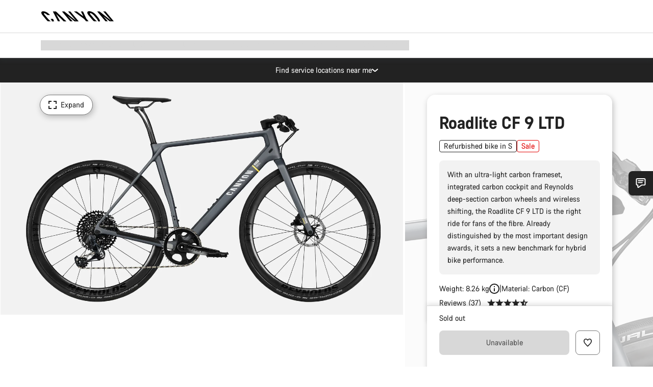

--- FILE ---
content_type: text/html;charset=UTF-8
request_url: https://www.canyon.com/en-fi/roadlite-cf-9-ltd/50019571.html
body_size: 37593
content:
<!DOCTYPE html><html lang="en-fi">
<head>
<meta charset="UTF-8">

<meta http-equiv="x-ua-compatible" content="ie=edge">

<meta name="viewport" content="width=device-width, initial-scale=1, minimum-scale=1, maximum-scale=5, user-scalable=yes">
<meta http-equiv="delegate-ch" content="sec-ch-width https://dma.canyon.com; sec-ch-dpr https://dma.canyon.com; sec-ch-viewport-width https://dma.canyon.com;">

    <meta name="apple-itunes-app" content="app-id=6443914990">

    <link rel="manifest" href="/manifest.json" />




<title>
    
        
        
        Used Roadlite CF 9 LTD | CANYON FI
    
</title>



    


<link rel="preload" href="/on/demandware.static/Sites-RoW-Site/-/en_FI/v1769382184760/assets/fonts/CanyonVF.woff2" as="font" type="font/woff2" crossorigin="anonymous" fetchpriority="high"/>




    


    
        <link rel="dns-prefetch" href="https://www.googletagmanager.com" />
        <link rel="preconnect" href="https://www.googletagmanager.com" crossorigin />
    
        <link rel="dns-prefetch" href="https://www.google-analytics.com" />
        <link rel="preconnect" href="https://www.google-analytics.com" crossorigin />
    


    
        <link rel="dns-prefetch" href="https://widget.trustpilot.com" />
    
        <link rel="dns-prefetch" href="https://cdn.cquotient.com" />
    
        <link rel="dns-prefetch" href="https://p.cquotient.com" />
    
        <link rel="dns-prefetch" href="https://static.hotjar.com" />
    
        <link rel="dns-prefetch" href="https://script.hotjar.com" />
    
        <link rel="dns-prefetch" href="https://connect.facebook.net" />
    
        <link rel="dns-prefetch" href="https://s.pinimg.com" />
    
        <link rel="dns-prefetch" href="https://www.googleadservices.com" />
    
        <link rel="dns-prefetch" href="https://googleads.g.doubleclick.net" />
    
        <link rel="dns-prefetch" href="https://service.force.com" />
    






    


    
        
        
    
        
        
            <link rel="preload" media="(min-width: 1921px)" href="https://www.canyon.com/dw/image/v2/BCML_PRD/on/demandware.static/-/Sites-canyon-master/default/dw959923bf/images/full/full_2021_/2021/full_2021_roadlite-cf-9-2787_ltd_bk_P5.jpg?sw=1300&sfrm=png&q=90&bgcolor=F2F2F2" as="image" />
        
    
        
        
            <link rel="preload" media="(min-width: 1440px) and (max-width: 1920px)" href="https://www.canyon.com/dw/image/v2/BCML_PRD/on/demandware.static/-/Sites-canyon-master/default/dw959923bf/images/full/full_2021_/2021/full_2021_roadlite-cf-9-2787_ltd_bk_P5.jpg?sw=1300&sfrm=png&q=90&bgcolor=F2F2F2" as="image" />
        
    
        
        
            <link rel="preload" media="(min-width: 1200px) and (max-width: 1439px)" href="https://www.canyon.com/dw/image/v2/BCML_PRD/on/demandware.static/-/Sites-canyon-master/default/dw959923bf/images/full/full_2021_/2021/full_2021_roadlite-cf-9-2787_ltd_bk_P5.jpg?sw=1300&sfrm=png&q=90&bgcolor=F2F2F2" as="image" />
        
    
        
        
            <link rel="preload" media="(min-width: 992px) and (max-width: 1199px)" href="https://www.canyon.com/dw/image/v2/BCML_PRD/on/demandware.static/-/Sites-canyon-master/default/dw959923bf/images/full/full_2021_/2021/full_2021_roadlite-cf-9-2787_ltd_bk_P5.jpg?sw=1100&sfrm=png&q=90&bgcolor=F2F2F2" as="image" />
        
    
        
        
            <link rel="preload" media="(min-width: 768px) and (max-width: 991px)" href="https://www.canyon.com/dw/image/v2/BCML_PRD/on/demandware.static/-/Sites-canyon-master/default/dw959923bf/images/full/full_2021_/2021/full_2021_roadlite-cf-9-2787_ltd_bk_P5.jpg?sw=991&sfrm=png&q=90&bgcolor=F2F2F2" as="image" />
        
    
        
        
            <link rel="preload" media="(min-width: 544px) and (max-width: 767px)" href="https://www.canyon.com/dw/image/v2/BCML_PRD/on/demandware.static/-/Sites-canyon-master/default/dw959923bf/images/full/full_2021_/2021/full_2021_roadlite-cf-9-2787_ltd_bk_P5.jpg?sw=767&sfrm=png&q=90&bgcolor=F2F2F2" as="image" />
        
    
        
        
            <link rel="preload" media="(max-width: 543px)" href="https://www.canyon.com/dw/image/v2/BCML_PRD/on/demandware.static/-/Sites-canyon-master/default/dw959923bf/images/full/full_2021_/2021/full_2021_roadlite-cf-9-2787_ltd_bk_P5.jpg?sw=750&sfrm=png&q=90&bgcolor=F2F2F2" as="image" />
        
    







<link rel="icon" type="image/png" href="/on/demandware.static/Sites-RoW-Site/-/default/dw59b9e649/images/favicon-196x196.png" sizes="196x196" />
<link rel="icon" type="image/png" href="/on/demandware.static/Sites-RoW-Site/-/default/dwb35390c3/images/favicon-96x96.png" sizes="96x96" />
<link rel="icon" type="image/png" href="/on/demandware.static/Sites-RoW-Site/-/default/dwc42ea0d7/images/favicon-32x32.png" sizes="32x32" />
<link rel="icon" type="image/png" href="/on/demandware.static/Sites-RoW-Site/-/default/dw8b2b9fc4/images/favicon-16x16.png" sizes="16x16" />
<link rel="icon" type="image/png" href="/on/demandware.static/Sites-RoW-Site/-/default/dwd7afaec3/images/favicon-128.png" sizes="128x128" />
<link href="/on/demandware.static/Sites-RoW-Site/-/default/dwe4d135bb/images/favicon.ico" rel="shortcut icon" />





<link href="/on/demandware.static/Sites-RoW-Site/-/default/dw617b66f1/images/appicons/apple-icon.png" rel="apple-touch-icon" />
<link href="/on/demandware.static/Sites-RoW-Site/-/default/dwdf729afc/images/appicons/apple-icon-180x180.png" rel="apple-touch-icon" sizes="180x180" />
<link href="/on/demandware.static/Sites-RoW-Site/-/default/dw2eb5e320/images/appicons/apple-icon-152x152.png" rel="apple-touch-icon" sizes="152x152" />
<link href="/on/demandware.static/Sites-RoW-Site/-/default/dwf9fa603e/images/appicons/apple-icon-144x144.png" rel="apple-touch-icon" sizes="144x144" />
<link href="/on/demandware.static/Sites-RoW-Site/-/default/dw8b2a5cf4/images/appicons/apple-icon-120x120.png" rel="apple-touch-icon" sizes="120x120" />
<link href="/on/demandware.static/Sites-RoW-Site/-/default/dw549696e7/images/appicons/apple-icon-114x114.png" rel="apple-touch-icon" sizes="114x114" />
<link href="/on/demandware.static/Sites-RoW-Site/-/default/dwc9ff87c1/images/appicons/apple-icon-76x76.png" rel="apple-touch-icon" sizes="76x76" />
<link href="/on/demandware.static/Sites-RoW-Site/-/default/dwd4113aac/images/appicons/apple-icon-72x72.png" rel="apple-touch-icon" sizes="72x72" />
<link href="/on/demandware.static/Sites-RoW-Site/-/default/dw786438fe/images/appicons/apple-icon-60x60.png" rel="apple-touch-icon" sizes="60x60" />
<link href="/on/demandware.static/Sites-RoW-Site/-/default/dw987888c2/images/appicons/apple-icon-57x57.png" rel="apple-touch-icon" sizes="57x57" />



<link href="/on/demandware.static/Sites-RoW-Site/-/default/dwd3c399e8/images/appicons/android-icon-192x192.png" rel="icon" sizes="192x192" />
<link href="/on/demandware.static/Sites-RoW-Site/-/default/dw6761e88b/images/appicons/android-icon-144x144.png" rel="icon" sizes="144x144" />
<link href="/on/demandware.static/Sites-RoW-Site/-/default/dw35d3a378/images/appicons/android-icon-96x96.png" rel="icon" sizes="96x96" />
<link href="/on/demandware.static/Sites-RoW-Site/-/default/dw957e98c9/images/appicons/android-icon-72x72.png" rel="icon" sizes="72x72" />
<link href="/on/demandware.static/Sites-RoW-Site/-/default/dw13a7e648/images/appicons/android-icon-48x48.png" rel="icon" sizes="48x48" />
<link href="/on/demandware.static/Sites-RoW-Site/-/default/dw6fd07a68/images/appicons/android-icon-36x36.png" rel="icon" sizes="36x36" />


<meta name="msapplication-TileColor" content="#ffffff">
<meta name="msapplication-TileImage" content="/on/demandware.static/Sites-RoW-Site/-/default/dw5e17fc12/images/appicons/ms-icon-144x144.png">
<meta name="msapplication-config" content="/on/demandware.static/Sites-RoW-Site/-/default/dw5214a2c7/browserconfig.xml" />







<meta name="theme-color" content="#333333">





<link rel="stylesheet" href="/on/demandware.static/Sites-RoW-Site/-/en_FI/v1769382184760/css/sharedStyle.css" fetchpriority="high" />




<link rel="stylesheet" href="/on/demandware.static/Sites-RoW-Site/-/en_FI/v1769382184760/css/pageProductDetailStyle.css" fetchpriority="high" />






    


    



    <link rel="canonical" href="https://www.canyon.com/en-fi/roadlite-cf-9-ltd/50019571.html"/>








<meta name="robots" content="noindex, follow, max-snippet:160, max-image-preview:large" />




    


    



    
        <link rel="alternate" hreflang="en-AE" href="https://www.canyon.com/en-ae/roadlite-cf-9-ltd/50019571.html">
    
        <link rel="alternate" hreflang="de-AT" href="https://www.canyon.com/de-at/roadlite-cf-9-ltd/50019571.html">
    
        <link rel="alternate" hreflang="en-AT" href="https://www.canyon.com/en-at/roadlite-cf-9-ltd/50019571.html">
    
        <link rel="alternate" hreflang="en-AU" href="https://www.canyon.com/en-au/roadlite-cf-9-ltd/50019571.html">
    
        <link rel="alternate" hreflang="nl-BE" href="https://www.canyon.com/nl-be/roadlite-cf-9-ltd/50019571.html">
    
        <link rel="alternate" hreflang="en-BE" href="https://www.canyon.com/en-be/roadlite-cf-9-ltd/50019571.html">
    
        <link rel="alternate" hreflang="fr-BE" href="https://www.canyon.com/fr-be/roadlite-cf-9-ltd/50019571.html">
    
        <link rel="alternate" hreflang="en-BG" href="https://www.canyon.com/en-bg/roadlite-cf-9-ltd/50019571.html">
    
        <link rel="alternate" hreflang="pt-BR" href="https://www.canyon.com/pt-br/roadlite-cf-9-ltd/50019571.html">
    
        <link rel="alternate" hreflang="en-BR" href="https://www.canyon.com/en-br/roadlite-cf-9-ltd/50019571.html">
    
        <link rel="alternate" hreflang="de-CH" href="https://www.canyon.com/de-ch/roadlite-cf-9-ltd/50019571.html">
    
        <link rel="alternate" hreflang="fr-CH" href="https://www.canyon.com/fr-ch/roadlite-cf-9-ltd/50019571.html">
    
        <link rel="alternate" hreflang="it-CH" href="https://www.canyon.com/it-ch/roadlite-cf-9-ltd/50019571.html">
    
        <link rel="alternate" hreflang="en-CH" href="https://www.canyon.com/en-ch/roadlite-cf-9-ltd/50019571.html">
    
        <link rel="alternate" hreflang="es-CL" href="https://www.canyon.com/es-cl/roadlite-cf-9-ltd/50019571.html">
    
        <link rel="alternate" hreflang="en-CL" href="https://www.canyon.com/en-cl/roadlite-cf-9-ltd/50019571.html">
    
        <link rel="alternate" hreflang="en-CN" href="https://www.canyon.com.cn/en-cn/roadlite-cf-9-ltd/50019571.html">
    
        <link rel="alternate" hreflang="zh-CN" href="https://www.canyon.com.cn/zh-cn/roadlite-cf-9-ltd/50019571.html">
    
        <link rel="alternate" hreflang="es-CO" href="https://www.canyon.com/es-co/roadlite-cf-9-ltd/50019571.html">
    
        <link rel="alternate" hreflang="en-CO" href="https://www.canyon.com/en-co/roadlite-cf-9-ltd/50019571.html">
    
        <link rel="alternate" hreflang="es-CR" href="https://www.canyon.com/es-cr/roadlite-cf-9-ltd/50019571.html">
    
        <link rel="alternate" hreflang="en-CR" href="https://www.canyon.com/en-cr/roadlite-cf-9-ltd/50019571.html">
    
        <link rel="alternate" hreflang="en-CY" href="https://www.canyon.com/en-cy/roadlite-cf-9-ltd/50019571.html">
    
        <link rel="alternate" hreflang="cs-CZ" href="https://www.canyon.com/cs-cz/roadlite-cf-9-ltd/50019571.html">
    
        <link rel="alternate" hreflang="en-CZ" href="https://www.canyon.com/en-cz/roadlite-cf-9-ltd/50019571.html">
    
        <link rel="alternate" hreflang="de-DE" href="https://www.canyon.com/de-de/roadlite-cf-9-ltd/50019571.html">
    
        <link rel="alternate" hreflang="en-DE" href="https://www.canyon.com/en-de/roadlite-cf-9-ltd/50019571.html">
    
        <link rel="alternate" hreflang="da-DK" href="https://www.canyon.com/da-dk/roadlite-cf-9-ltd/50019571.html">
    
        <link rel="alternate" hreflang="en-DK" href="https://www.canyon.com/en-dk/roadlite-cf-9-ltd/50019571.html">
    
        <link rel="alternate" hreflang="es-EC" href="https://www.canyon.com/es-ec/roadlite-cf-9-ltd/50019571.html">
    
        <link rel="alternate" hreflang="en-EC" href="https://www.canyon.com/en-ec/roadlite-cf-9-ltd/50019571.html">
    
        <link rel="alternate" hreflang="en-EE" href="https://www.canyon.com/en-ee/roadlite-cf-9-ltd/50019571.html">
    
        <link rel="alternate" hreflang="es-ES" href="https://www.canyon.com/es-es/roadlite-cf-9-ltd/50019571.html">
    
        <link rel="alternate" hreflang="en-ES" href="https://www.canyon.com/en-es/roadlite-cf-9-ltd/50019571.html">
    
        <link rel="alternate" hreflang="fi-FI" href="https://www.canyon.com/fi-fi/roadlite-cf-9-ltd/50019571.html">
    
        <link rel="alternate" hreflang="en-FI" href="https://www.canyon.com/en-fi/roadlite-cf-9-ltd/50019571.html">
    
        <link rel="alternate" hreflang="fr-FR" href="https://www.canyon.com/fr-fr/roadlite-cf-9-ltd/50019571.html">
    
        <link rel="alternate" hreflang="en-FR" href="https://www.canyon.com/en-fr/roadlite-cf-9-ltd/50019571.html">
    
        <link rel="alternate" hreflang="en-GR" href="https://www.canyon.com/en-gr/roadlite-cf-9-ltd/50019571.html">
    
        <link rel="alternate" hreflang="en-HK" href="https://www.canyon.com/en-hk/roadlite-cf-9-ltd/50019571.html">
    
        <link rel="alternate" hreflang="en-HR" href="https://www.canyon.com/en-hr/roadlite-cf-9-ltd/50019571.html">
    
        <link rel="alternate" hreflang="en-HU" href="https://www.canyon.com/en-hu/roadlite-cf-9-ltd/50019571.html">
    
        <link rel="alternate" hreflang="en-ID" href="https://www.canyon.com/en-id/roadlite-cf-9-ltd/50019571.html">
    
        <link rel="alternate" hreflang="en-IE" href="https://www.canyon.com/en-ie/roadlite-cf-9-ltd/50019571.html">
    
        <link rel="alternate" hreflang="en-IL" href="https://www.canyon.com/en-il/roadlite-cf-9-ltd/50019571.html">
    
        <link rel="alternate" hreflang="en-IS" href="https://www.canyon.com/en-is/roadlite-cf-9-ltd/50019571.html">
    
        <link rel="alternate" hreflang="it-IT" href="https://www.canyon.com/it-it/roadlite-cf-9-ltd/50019571.html">
    
        <link rel="alternate" hreflang="en-IT" href="https://www.canyon.com/en-it/roadlite-cf-9-ltd/50019571.html">
    
        <link rel="alternate" hreflang="ja-JP" href="https://www.canyon.com/ja-jp/roadlite-cf-9-ltd/50019571.html">
    
        <link rel="alternate" hreflang="en-JP" href="https://www.canyon.com/en-jp/roadlite-cf-9-ltd/50019571.html">
    
        <link rel="alternate" hreflang="ko-KR" href="https://www.canyon.com/ko-kr/roadlite-cf-9-ltd/50019571.html">
    
        <link rel="alternate" hreflang="en-KR" href="https://www.canyon.com/en-kr/roadlite-cf-9-ltd/50019571.html">
    
        <link rel="alternate" hreflang="en-KZ" href="https://www.canyon.com/en-kz/roadlite-cf-9-ltd/50019571.html">
    
        <link rel="alternate" hreflang="en-LT" href="https://www.canyon.com/en-lt/roadlite-cf-9-ltd/50019571.html">
    
        <link rel="alternate" hreflang="fr-LU" href="https://www.canyon.com/fr-lu/roadlite-cf-9-ltd/50019571.html">
    
        <link rel="alternate" hreflang="en-LU" href="https://www.canyon.com/en-lu/roadlite-cf-9-ltd/50019571.html">
    
        <link rel="alternate" hreflang="de-LU" href="https://www.canyon.com/de-lu/roadlite-cf-9-ltd/50019571.html">
    
        <link rel="alternate" hreflang="en-LV" href="https://www.canyon.com/en-lv/roadlite-cf-9-ltd/50019571.html">
    
        <link rel="alternate" hreflang="en-MT" href="https://www.canyon.com/en-mt/roadlite-cf-9-ltd/50019571.html">
    
        <link rel="alternate" hreflang="en-MY" href="https://www.canyon.com/en-my/roadlite-cf-9-ltd/50019571.html">
    
        <link rel="alternate" hreflang="zh-MY" href="https://www.canyon.com/zh-my/roadlite-cf-9-ltd/50019571.html">
    
        <link rel="alternate" hreflang="nl-NL" href="https://www.canyon.com/nl-nl/roadlite-cf-9-ltd/50019571.html">
    
        <link rel="alternate" hreflang="en-NL" href="https://www.canyon.com/en-nl/roadlite-cf-9-ltd/50019571.html">
    
        <link rel="alternate" hreflang="no-NO" href="https://www.canyon.com/no-no/roadlite-cf-9-ltd/50019571.html">
    
        <link rel="alternate" hreflang="en-NO" href="https://www.canyon.com/en-no/roadlite-cf-9-ltd/50019571.html">
    
        <link rel="alternate" hreflang="en-NZ" href="https://www.canyon.com/en-nz/roadlite-cf-9-ltd/50019571.html">
    
        <link rel="alternate" hreflang="es-PA" href="https://www.canyon.com/es-pa/roadlite-cf-9-ltd/50019571.html">
    
        <link rel="alternate" hreflang="en-PA" href="https://www.canyon.com/en-pa/roadlite-cf-9-ltd/50019571.html">
    
        <link rel="alternate" hreflang="es-PE" href="https://www.canyon.com/es-pe/roadlite-cf-9-ltd/50019571.html">
    
        <link rel="alternate" hreflang="en-PE" href="https://www.canyon.com/en-pe/roadlite-cf-9-ltd/50019571.html">
    
        <link rel="alternate" hreflang="en-PH" href="https://www.canyon.com/en-ph/roadlite-cf-9-ltd/50019571.html">
    
        <link rel="alternate" hreflang="pl-PL" href="https://www.canyon.com/pl-pl/roadlite-cf-9-ltd/50019571.html">
    
        <link rel="alternate" hreflang="en-PL" href="https://www.canyon.com/en-pl/roadlite-cf-9-ltd/50019571.html">
    
        <link rel="alternate" hreflang="pt-PT" href="https://www.canyon.com/pt-pt/roadlite-cf-9-ltd/50019571.html">
    
        <link rel="alternate" hreflang="en-PT" href="https://www.canyon.com/en-pt/roadlite-cf-9-ltd/50019571.html">
    
        <link rel="alternate" hreflang="en-RO" href="https://www.canyon.com/en-ro/roadlite-cf-9-ltd/50019571.html">
    
        <link rel="alternate" hreflang="sv-SE" href="https://www.canyon.com/sv-se/roadlite-cf-9-ltd/50019571.html">
    
        <link rel="alternate" hreflang="en-SE" href="https://www.canyon.com/en-se/roadlite-cf-9-ltd/50019571.html">
    
        <link rel="alternate" hreflang="en-SG" href="https://www.canyon.com/en-sg/roadlite-cf-9-ltd/50019571.html">
    
        <link rel="alternate" hreflang="zh-SG" href="https://www.canyon.com/zh-sg/roadlite-cf-9-ltd/50019571.html">
    
        <link rel="alternate" hreflang="en-SI" href="https://www.canyon.com/en-si/roadlite-cf-9-ltd/50019571.html">
    
        <link rel="alternate" hreflang="cs-SK" href="https://www.canyon.com/cs-sk/roadlite-cf-9-ltd/50019571.html">
    
        <link rel="alternate" hreflang="en-SK" href="https://www.canyon.com/en-sk/roadlite-cf-9-ltd/50019571.html">
    
        <link rel="alternate" hreflang="en-TH" href="https://www.canyon.com/en-th/roadlite-cf-9-ltd/50019571.html">
    
        <link rel="alternate" hreflang="en-TR" href="https://www.canyon.com/en-tr/roadlite-cf-9-ltd/50019571.html">
    
        <link rel="alternate" hreflang="en-TW" href="https://www.canyon.com/en-tw/roadlite-cf-9-ltd/50019571.html">
    







    
    
        
    






    <meta property="og:url" content="https://www.canyon.com/en-fi/roadlite-cf-9-ltd/50019571.html" />
    <meta property="og:type" content="product" />
    <meta property="og:title" content="Used Roadlite CF 9 LTD"/>
    <meta property="og:description" content="Roadlite CF 9 LTD" />
    <meta property="og:app_id" content="" />
    
        <meta property="og:image" content="https://www.canyon.com/dw/image/v2/BCML_PRD/on/demandware.static/-/Sites-canyon-master/default/dw959923bf/images/full/full_2021_/2021/full_2021_roadlite-cf-9-2787_ltd_bk_P5.png?sw=1064&amp;sh=599&amp;sm=fit&amp;sfrm=png" />
    





    



    <meta name="twitter:card" content="summary_large_image" />
    <meta name="twitter:site" content="@CANYON" />






    <meta name="description" content="Roadlite CF 9 LTD"/>



    <meta name="google-site-verification" content="5xYcWWvJizN8AQxIAEcvmNqOaMMi4VJEv0G5x6MZ6Dw" />






    <script type="application/ld+json">

        
            {
            "@context": "https://schema.org",
            "@type": "Organization",
            "name": "Canyon",
            "url": "https://www.canyon.com/",
            "logo": "https://www.canyon.com/on/demandware.static/Sites-RoW-Site/-/default/images/seo/logo.png",
            "contactPoint":[{
                "@type": "ContactPoint",
                "telephone": "+4926194903000",
                "contactType": "Customer service",
                "areaServed":["DE","AT"]},
                {"@type": "ContactPoint",
                "telephone": "+442085496001" ,
                "contactType": "Customer service",
                "areaServed":["GB"]},
                {"@type": "ContactPoint",
                "telephone": "+41435881100" ,
                "contactType": "Customer service",
                "areaServed":["CH"]},
                {"@type": "ContactPoint",
                "telephone": "+815037868496" ,
                "contactType": "Customer service",
                "areaServed":["JP"]},
                {"@type": "ContactPoint",
                "telephone": "+358401802620" ,
                "contactType": "Customer service",
                "areaServed":["FI"]},
                {"@type": "ContactPoint",
                "telephone": "+39045515527" ,
                "contactType": "Customer service",
                "areaServed":["IT"]},
                {"@type": "ContactPoint",
                "telephone": "+3216980399" ,
                "contactType": "Customer service",
                "areaServed":["BE"]},
                {"@type": "ContactPoint",
                "telephone": "+48914226966" ,
                "contactType": "Customer service",
                "areaServed":["PL"]},
                {"@type": "ContactPoint",
                "telephone": "+420226259001" ,
                "contactType": "Customer service",
                "areaServed":["CZ"]},
                {"@type": "ContactPoint",
                "telephone": "+421220510450" ,
                "contactType": "Customer service",
                "areaServed":["SK"]},
                {"@type": "ContactPoint",
                "telephone": "+611300712003" ,
                "contactType": "Customer service",
                "areaServed":["AU"]},
                {"@type": "ContactPoint",
                "telephone": "+61397711607" ,
                "contactType": "Customer service",
                "areaServed":["NZ"]},
                {"@type": "ContactPoint",
                "telephone": "+82316982577" ,
                "contactType": "Customer service",
                "areaServed":["KO"]},
                {"@type": "ContactPoint",
                "telephone": "+31408080485" ,
                "contactType": "Customer service",
                "areaServed":["NL"]},{"@type": "ContactPoint",
                "telephone": "+34910470740" ,
                "contactType": "Customer service",
                "areaServed":["ES"]},
                {"@type": "ContactPoint",
                "telephone": "+34911239440" ,
                "contactType": "Customer service",
                "areaServed":["PT"]},
                {"@type": "ContactPoint",
                "telephone": "+33890710132" ,
                "contactType": "Customer service",
                "areaServed":["FR"]},
                {"@type": "ContactPoint",
                "telephone": "+4570204011" ,
                "contactType": "Customer service",
                "areaServed":["DK"]},
                {"@type": "ContactPoint",
                "telephone": "+46868441440" ,
                "contactType": "Customer service",
                "areaServed":["SV"]},
                {"@type": "ContactPoint",
                "telephone": "+4745404140" ,
                "contactType": "Customer service",
                "areaServed":["NO"]},
                {"@type": "ContactPoint",
                "telephone": "+27212050073" ,
                "contactType": "Customer service",
                "areaServed":["ZA"]},
                {"@type": "ContactPoint",
                "telephone": "+6531634999" ,
                "contactType": "Customer service",
                "areaServed":["SG"]},
                {"@type": "ContactPoint",
                "telephone": "+4926194903000" ,
                "contactType": "Customer service"
                }],
                
            "sameAs": [
                "http://www.wikidata.org/entity/Q318730",
                "https://www.youtube.com/@CanyonBicycles",
                "https://www.linkedin.com/company/canyon-bicycles-gmbh/",
                "https://www.facebook.com/canyon/",
                "https://twitter.com/canyon_bikes",
                "https://www.instagram.com/canyon/",
                "https://www.strava.com/clubs/3812",
                "https://www.tiktok.com/@canyon_bicycles"
                ]
 }
        
    </script>





    


<script src="https://canyon.app.baqend.com/v1/speedkit/install.js?d=production" async crossorigin="anonymous"></script>






<meta name="format-detection" content="telephone=no" />



    



    





    





<meta name="js-gtm-initial-meta" content=""
data-gtm="[{&quot;event&quot;:&quot;initial-meta&quot;,&quot;Country&quot;:&quot;FI&quot;,&quot;Language&quot;:&quot;en&quot;,&quot;PageType&quot;:&quot;catalog&quot;,&quot;SubPageType&quot;:&quot;productDetail&quot;,&quot;PageID&quot;:&quot;product &gt; 50019571&quot;,&quot;LoggedIn&quot;:&quot;false&quot;,&quot;crmId&quot;:&quot;&quot;,&quot;ABTesting&quot;:&quot;false&quot;,&quot;ABTestGroup&quot;:&quot;unknown&quot;,&quot;release&quot;:&quot;25.11.14&quot;,&quot;deviceType&quot;:&quot;webshop&quot;,&quot;viewMode&quot;:&quot;browser&quot;}]"
data-gtm-model="{&quot;enabled&quot;:true,&quot;dataLayer&quot;:[{&quot;event&quot;:&quot;initial-meta&quot;,&quot;Country&quot;:&quot;FI&quot;,&quot;Language&quot;:&quot;en&quot;,&quot;PageType&quot;:&quot;catalog&quot;,&quot;SubPageType&quot;:&quot;productDetail&quot;,&quot;PageID&quot;:&quot;product &gt; 50019571&quot;,&quot;LoggedIn&quot;:&quot;false&quot;,&quot;crmId&quot;:&quot;&quot;,&quot;ABTesting&quot;:&quot;false&quot;,&quot;ABTestGroup&quot;:&quot;unknown&quot;,&quot;release&quot;:&quot;25.11.14&quot;,&quot;deviceType&quot;:&quot;webshop&quot;,&quot;viewMode&quot;:&quot;browser&quot;}],&quot;containerID&quot;:&quot;&quot;,&quot;internalHostRegex&quot;:&quot;^[\\w\\W]*.canyon.com[\\w\\W]*$&quot;,&quot;linkFileExtensions&quot;:[],&quot;internalContainerID&quot;:&quot;GTM-M2JG57Z&quot;,&quot;internalContainerURL&quot;:&quot;https://svr.canyon.com/gtm.js&quot;}"
data-gtm-parameters=""
data-gtm-viewmode=""
data-gtm-devicetype="">

<meta name="js-gtm-session-events" content=""
data-gtm="[]">

<script>
if (window.location === window.parent.location) {
window.dataLayer = window.dataLayer || [];
window.gtmInternalHostRegex = "^[\\w\\W]*.canyon.com[\\w\\W]*$";
window.gtmLinkFileExtensions = [];
}
</script>








<script type="text/javascript">//<!--
/* <![CDATA[ (head-active_data.js) */
var dw = (window.dw || {});
dw.ac = {
    _analytics: null,
    _events: [],
    _category: "",
    _searchData: "",
    _anact: "",
    _anact_nohit_tag: "",
    _analytics_enabled: "true",
    _timeZone: "Europe/Berlin",
    _capture: function(configs) {
        if (Object.prototype.toString.call(configs) === "[object Array]") {
            configs.forEach(captureObject);
            return;
        }
        dw.ac._events.push(configs);
    },
	capture: function() { 
		dw.ac._capture(arguments);
		// send to CQ as well:
		if (window.CQuotient) {
			window.CQuotient.trackEventsFromAC(arguments);
		}
	},
    EV_PRD_SEARCHHIT: "searchhit",
    EV_PRD_DETAIL: "detail",
    EV_PRD_RECOMMENDATION: "recommendation",
    EV_PRD_SETPRODUCT: "setproduct",
    applyContext: function(context) {
        if (typeof context === "object" && context.hasOwnProperty("category")) {
        	dw.ac._category = context.category;
        }
        if (typeof context === "object" && context.hasOwnProperty("searchData")) {
        	dw.ac._searchData = context.searchData;
        }
    },
    setDWAnalytics: function(analytics) {
        dw.ac._analytics = analytics;
    },
    eventsIsEmpty: function() {
        return 0 == dw.ac._events.length;
    }
};
/* ]]> */
// -->
</script>
<script type="text/javascript">//<!--
/* <![CDATA[ (head-cquotient.js) */
var CQuotient = window.CQuotient = {};
CQuotient.clientId = 'bcml-RoW';
CQuotient.realm = 'BCML';
CQuotient.siteId = 'RoW';
CQuotient.instanceType = 'prd';
CQuotient.locale = 'en_FI';
CQuotient.fbPixelId = '__UNKNOWN__';
CQuotient.activities = [];
CQuotient.cqcid='';
CQuotient.cquid='';
CQuotient.cqeid='';
CQuotient.cqlid='';
CQuotient.apiHost='api.cquotient.com';
/* Turn this on to test against Staging Einstein */
/* CQuotient.useTest= true; */
CQuotient.useTest = ('true' === 'false');
CQuotient.initFromCookies = function () {
	var ca = document.cookie.split(';');
	for(var i=0;i < ca.length;i++) {
	  var c = ca[i];
	  while (c.charAt(0)==' ') c = c.substring(1,c.length);
	  if (c.indexOf('cqcid=') == 0) {
		CQuotient.cqcid=c.substring('cqcid='.length,c.length);
	  } else if (c.indexOf('cquid=') == 0) {
		  var value = c.substring('cquid='.length,c.length);
		  if (value) {
		  	var split_value = value.split("|", 3);
		  	if (split_value.length > 0) {
			  CQuotient.cquid=split_value[0];
		  	}
		  	if (split_value.length > 1) {
			  CQuotient.cqeid=split_value[1];
		  	}
		  	if (split_value.length > 2) {
			  CQuotient.cqlid=split_value[2];
		  	}
		  }
	  }
	}
}
CQuotient.getCQCookieId = function () {
	if(window.CQuotient.cqcid == '')
		window.CQuotient.initFromCookies();
	return window.CQuotient.cqcid;
};
CQuotient.getCQUserId = function () {
	if(window.CQuotient.cquid == '')
		window.CQuotient.initFromCookies();
	return window.CQuotient.cquid;
};
CQuotient.getCQHashedEmail = function () {
	if(window.CQuotient.cqeid == '')
		window.CQuotient.initFromCookies();
	return window.CQuotient.cqeid;
};
CQuotient.getCQHashedLogin = function () {
	if(window.CQuotient.cqlid == '')
		window.CQuotient.initFromCookies();
	return window.CQuotient.cqlid;
};
CQuotient.trackEventsFromAC = function (/* Object or Array */ events) {
try {
	if (Object.prototype.toString.call(events) === "[object Array]") {
		events.forEach(_trackASingleCQEvent);
	} else {
		CQuotient._trackASingleCQEvent(events);
	}
} catch(err) {}
};
CQuotient._trackASingleCQEvent = function ( /* Object */ event) {
	if (event && event.id) {
		if (event.type === dw.ac.EV_PRD_DETAIL) {
			CQuotient.trackViewProduct( {id:'', alt_id: event.id, type: 'raw_sku'} );
		} // not handling the other dw.ac.* events currently
	}
};
CQuotient.trackViewProduct = function(/* Object */ cqParamData){
	var cq_params = {};
	cq_params.cookieId = CQuotient.getCQCookieId();
	cq_params.userId = CQuotient.getCQUserId();
	cq_params.emailId = CQuotient.getCQHashedEmail();
	cq_params.loginId = CQuotient.getCQHashedLogin();
	cq_params.product = cqParamData.product;
	cq_params.realm = cqParamData.realm;
	cq_params.siteId = cqParamData.siteId;
	cq_params.instanceType = cqParamData.instanceType;
	cq_params.locale = CQuotient.locale;
	
	if(CQuotient.sendActivity) {
		CQuotient.sendActivity(CQuotient.clientId, 'viewProduct', cq_params);
	} else {
		CQuotient.activities.push({activityType: 'viewProduct', parameters: cq_params});
	}
};
/* ]]> */
// -->
</script>

</head>
<body id="js-body" class="page  js-page page--ptCatalog page--sptProductDetail ">








<noscript>
<iframe src="https://svr.canyon.com/ns.html?id=GTM-M2JG57Z"
height="0" width="0" style="display:none;visibility:hidden">
</iframe>
</noscript>


<div id="app" class="app" data-action="Product-Show" data-querystring="pid=50019571" >







<div class="u-hide js-moneyPatternDataContainer" data-moneypattern="mfff.fff.fff,dd &euro;" data-removetrailingzeros="true"><!-- empty --></div>



<div class="js-globalMessages"></div>


    






<nav class="header xlt-header js-headerNavigationWrapper js-headerNavigation"
aria-label="header"
data-gtm-settings="{&quot;enabled&quot;:true}"
data-navigation-url="/on/demandware.store/Sites-RoW-Site/en_FI/Navigation-Header"
data-topbar-url="/on/demandware.store/Sites-RoW-Site/en_FI/Navigation-HeaderTopBar"
>
<div class="header__inner">
<div class="header__topBar">
<div class="header__topBarContainer">
<div class="header__topBarInner js-topBar">

<div class="headerTopBar__menuTriggerWrapper"></div>
<div class="headerTopBar__logoWrapper">
<a aria-label="Back to home" class="headerTopBar__logo" href="/en-fi/" title="Canyon" aria-hidden="false" tabindex="0">



    <svg
        
        xmlns:xlink="http://www.w3.org/1999/xlink"
        class="icon icon-logo headerTopBar__logoIcon"
        aria-hidden="false"
        focusable="false"
        
    >
        
            <title>Canyon</title>
        
        
        
            <use xlink:href="/on/demandware.static/Sites-RoW-Site/-/en_FI/v1769382184760/images/iconsNew.svg#sprite-logo"></use>
        
        
    </svg>


</a>
</div>
<div class="headerTopBar__userMenuWrapper"></div>
</div>
</div>
</div>
<div class="headerNavigationBar headerNavigationBar--preload js-navBarPreload">
<div class="headerNavigationBar__inner">
<div class="headerNavigationBar__preloadItem headerNavigationBar__preloadItem--level1 headerNavigationBar__preloadItem--menu">
<span class="u-visHidden">
Expand navigation
</span>



    <svg
        
        xmlns:xlink="http://www.w3.org/1999/xlink"
        class="icon icon-nav headerNavigationBar__menuTriggerIcon"
        aria-hidden="false"
        focusable="false"
        
    >
        
        
        
            <use xlink:href="/on/demandware.static/Sites-RoW-Site/-/en_FI/v1769382184760/images/iconsNew.svg#sprite-nav"></use>
        
        
    </svg>


</div>




<a class="headerNavigationBar__preloadItem headerNavigationBar__preloadItem--level1" href="/en-fi/road-bikes/">Road Bikes</a>


<a class="headerNavigationBar__preloadItem headerNavigationBar__preloadItem--level2" href="/en-fi/road-bikes/endurance-bikes/">Endurance</a>




<a class="headerNavigationBar__preloadItem headerNavigationBar__preloadItem--level3" href="/en-fi/road-bikes/endurance-bikes/endurace/">Endurace</a>





<a class="headerNavigationBar__preloadItem headerNavigationBar__preloadItem--level4" href="/en-fi/road-bikes/endurance-bikes/endurace/?prefn1=pc_rahmen_modifikation_werkstoff&amp;prefv1=CFR#section-product-grid">Endurace CFR</a>




<a class="headerNavigationBar__preloadItem headerNavigationBar__preloadItem--level4" href="/en-fi/road-bikes/endurance-bikes/endurace/?prefn1=pc_rahmen_modifikation_werkstoff&amp;prefv1=CF%20SLX#section-product-grid">Endurace CF SLX</a>




<a class="headerNavigationBar__preloadItem headerNavigationBar__preloadItem--level4" href="/en-fi/road-bikes/endurance-bikes/endurace/?prefn1=pc_rahmen_modifikation_werkstoff&amp;prefv1=CF#section-product-grid">Endurace CF</a>




<a class="headerNavigationBar__preloadItem headerNavigationBar__preloadItem--level4" href="/en-fi/road-bikes/endurance-bikes/endurace/allroad/endurace-allroad/4164.html">Endurace AllRoad</a>







<a class="headerNavigationBar__preloadItem headerNavigationBar__preloadItem--level2" href="/en-fi/road-bikes/race-bikes/">Race</a>




<a class="headerNavigationBar__preloadItem headerNavigationBar__preloadItem--level3" href="/en-fi/road-bikes/race-bikes/ultimate/">Ultimate</a>





<a class="headerNavigationBar__preloadItem headerNavigationBar__preloadItem--level4" href="/en-fi/road-bikes/race-bikes/ultimate/?prefn1=pc_rahmen_modifikation_werkstoff&amp;prefv1=CFR#section-product-grid">Ultimate CFR</a>




<a class="headerNavigationBar__preloadItem headerNavigationBar__preloadItem--level4" href="/en-fi/road-bikes/race-bikes/ultimate/?prefn1=pc_rahmen_modifikation_werkstoff&amp;prefv1=CF%20SLX#section-product-grid">Ultimate CF SLX</a>




<a class="headerNavigationBar__preloadItem headerNavigationBar__preloadItem--level4" href="/en-fi/road-bikes/race-bikes/ultimate/?prefn1=pc_rahmen_modifikation_werkstoff&amp;prefv1=CF%20SL#section-product-grid">Ultimate CF</a>






<a class="headerNavigationBar__preloadItem headerNavigationBar__preloadItem--level3" href="/en-fi/road-bikes/aero-bikes/aeroad/">Aeroad</a>





<a class="headerNavigationBar__preloadItem headerNavigationBar__preloadItem--level4" href="/en-fi/road-bikes/aero-bikes/aeroad/?prefn1=pc_rahmen_modifikation_werkstoff&amp;prefv1=CFR#section-product-grid">Aeroad CFR</a>




<a class="headerNavigationBar__preloadItem headerNavigationBar__preloadItem--level4" href="/en-fi/road-bikes/aero-bikes/aeroad/?prefn1=pc_rahmen_modifikation_werkstoff&amp;prefv1=CF%20SLX#section-product-grid">Aeroad CF SLX</a>







<a class="headerNavigationBar__preloadItem headerNavigationBar__preloadItem--level2" href="/en-fi/road-bikes/aero-bikes/">Aero</a>




<a class="headerNavigationBar__preloadItem headerNavigationBar__preloadItem--level3" href="/en-fi/road-bikes/aero-bikes/aeroad/">Aeroad</a>





<a class="headerNavigationBar__preloadItem headerNavigationBar__preloadItem--level4" href="/en-fi/road-bikes/aero-bikes/aeroad/?prefn1=pc_rahmen_modifikation_werkstoff&amp;prefv1=CFR#section-product-grid">Aeroad CFR</a>




<a class="headerNavigationBar__preloadItem headerNavigationBar__preloadItem--level4" href="/en-fi/road-bikes/aero-bikes/aeroad/?prefn1=pc_rahmen_modifikation_werkstoff&amp;prefv1=CF%20SLX#section-product-grid">Aeroad CF SLX</a>






<a class="headerNavigationBar__preloadItem headerNavigationBar__preloadItem--level3" href="/en-fi/road-bikes/triathlon-bikes/speedmax/">Speedmax</a>





<a class="headerNavigationBar__preloadItem headerNavigationBar__preloadItem--level4" href="/en-fi/road-bikes/triathlon-bikes/speedmax/?prefn1=pc_rahmen_plattformcode&amp;prefv1=R090-01#section-product-grid">Speedmax CFR TT</a>




<a class="headerNavigationBar__preloadItem headerNavigationBar__preloadItem--level4" href="/en-fi/road-bikes/triathlon-bikes/speedmax/?prefn1=pc_rahmen_modifikation_werkstoff&amp;prefv1=CFR#section-product-grid">Speedmax CFR</a>




<a class="headerNavigationBar__preloadItem headerNavigationBar__preloadItem--level4" href="/en-fi/road-bikes/triathlon-bikes/speedmax/?prefn1=pc_rahmen_modifikation_werkstoff&amp;prefv1=CF%20SLX#section-product-grid">Speedmax CF SLX</a>




<a class="headerNavigationBar__preloadItem headerNavigationBar__preloadItem--level4" href="/en-fi/road-bikes/triathlon-bikes/speedmax/?prefn1=pc_rahmen_modifikation_werkstoff&amp;prefv1=CF#section-product-grid">Speedmax CF</a>







<a class="headerNavigationBar__preloadItem headerNavigationBar__preloadItem--level2" href="/en-fi/road-bikes/triathlon-bikes/">Triathlon &amp; TT</a>




<a class="headerNavigationBar__preloadItem headerNavigationBar__preloadItem--level3" href="/en-fi/road-bikes/triathlon-bikes/speedmax/">Speedmax</a>





<a class="headerNavigationBar__preloadItem headerNavigationBar__preloadItem--level4" href="/en-fi/road-bikes/triathlon-bikes/speedmax/?prefn1=pc_rahmen_plattformcode&amp;prefv1=R090-01#section-product-grid">Speedmax CFR TT</a>




<a class="headerNavigationBar__preloadItem headerNavigationBar__preloadItem--level4" href="/en-fi/road-bikes/triathlon-bikes/speedmax/?prefn1=pc_rahmen_modifikation_werkstoff&amp;prefv1=CFR#section-product-grid">Speedmax CFR</a>




<a class="headerNavigationBar__preloadItem headerNavigationBar__preloadItem--level4" href="/en-fi/road-bikes/triathlon-bikes/speedmax/?prefn1=pc_rahmen_modifikation_werkstoff&amp;prefv1=CF%20SLX#section-product-grid">Speedmax CF SLX</a>




<a class="headerNavigationBar__preloadItem headerNavigationBar__preloadItem--level4" href="/en-fi/road-bikes/triathlon-bikes/speedmax/?prefn1=pc_rahmen_modifikation_werkstoff&amp;prefv1=CF#section-product-grid">Speedmax CF</a>







<a class="headerNavigationBar__preloadItem headerNavigationBar__preloadItem--level2" href="/en-fi/road-bikes/cyclocross-bikes/">Cyclocross</a>




<a class="headerNavigationBar__preloadItem headerNavigationBar__preloadItem--level3" href="/en-fi/road-bikes/cyclocross-bikes/inflite/">Inflite</a>





<a class="headerNavigationBar__preloadItem headerNavigationBar__preloadItem--level4" href="/en-fi/road-bikes/cyclocross-bikes/inflite/?prefn1=pc_rahmen_modifikation_werkstoff&amp;prefv1=CFR#section-product-grid">Inflite CFR</a>




<a class="headerNavigationBar__preloadItem headerNavigationBar__preloadItem--level4" href="/en-fi/road-bikes/cyclocross-bikes/inflite/?prefn1=pc_rahmen_modifikation_werkstoff&amp;prefv1=CF%20SLX#section-product-grid">Inflite CF SLX</a>




<a class="headerNavigationBar__preloadItem headerNavigationBar__preloadItem--level4" href="/en-fi/road-bikes/cyclocross-bikes/inflite/?prefn1=pc_rahmen_modifikation_werkstoff&amp;prefv1=CF%20SL#section-product-grid">Inflite CF SL</a>







<a class="headerNavigationBar__preloadItem headerNavigationBar__preloadItem--level2" href="/en-fi/electric-bikes/electric-road-bikes/">E-Road</a>




<a class="headerNavigationBar__preloadItem headerNavigationBar__preloadItem--level3" href="/en-fi/electric-bikes/electric-road-bikes/endurace-on-fly/">Endurace:ONfly</a>





<a class="headerNavigationBar__preloadItem headerNavigationBar__preloadItem--level4" href="/en-fi/electric-bikes/electric-road-bikes/endurace-on-fly/#section-product-grid">Endurace:ONfly</a>







<a class="headerNavigationBar__preloadItem headerNavigationBar__preloadItem--level2" href="/en-fi/road-bikes/youth-road-bikes/">Youth Road</a>




<a class="headerNavigationBar__preloadItem headerNavigationBar__preloadItem--level3" href="/en-fi/road-bikes/youth-road-bikes/road-youth-endurace/endurace-young-hero/4285.html">Endurace Young Hero</a>





<a class="headerNavigationBar__preloadItem headerNavigationBar__preloadItem--level4" href="/en-fi/road-bikes/youth-road-bikes/road-youth-endurace/endurace-young-hero/4285.html">Endurace Young Hero</a>






<a class="headerNavigationBar__preloadItem headerNavigationBar__preloadItem--level3" href="/en-fi/road-bikes/race-bikes/ultimate/cf-sl/ultimate-cf-young-hero/4284.html">Ultimate Young Hero</a>





<a class="headerNavigationBar__preloadItem headerNavigationBar__preloadItem--level4" href="/en-fi/road-bikes/race-bikes/ultimate/cf-sl/ultimate-cf-young-hero/4284.html">Ultimate Young Hero</a>







<a class="headerNavigationBar__preloadItem headerNavigationBar__preloadItem--level2" href="/en-fi/road-bikes/road-track/speedmax-track/">Track</a>




<a class="headerNavigationBar__preloadItem headerNavigationBar__preloadItem--level3" href="/en-fi/road-bikes/road-track/speedmax-track/">Speedmax CFR Track</a>





<a class="headerNavigationBar__preloadItem headerNavigationBar__preloadItem--level4" href="/en-fi/road-bikes/road-track/speedmax-track/#section-product-grid">Speedmax CFR Track</a>








<a class="headerNavigationBar__preloadItem headerNavigationBar__preloadItem--level1" href="/en-fi/gravel-bikes/">Gravel Bikes</a>


<a class="headerNavigationBar__preloadItem headerNavigationBar__preloadItem--level2" href="/en-fi/gravel-bikes/adventure/">Adventure</a>




<a class="headerNavigationBar__preloadItem headerNavigationBar__preloadItem--level3" href="/en-fi/gravel-bikes/adventure/grizl/">Grizl</a>





<a class="headerNavigationBar__preloadItem headerNavigationBar__preloadItem--level4" href="/en-fi/gravel-bikes/adventure/grizl/?prefn1=pc_cockpit_cockpittype&amp;prefv1=Escape#section-product-grid">Grizl Escape</a>




<a class="headerNavigationBar__preloadItem headerNavigationBar__preloadItem--level4" href="/en-fi/gravel-bikes/adventure/grizl/?prefn1=pc_cockpit_cockpittype&amp;prefv1=OG#section-product-grid">Grizl OG</a>




<a class="headerNavigationBar__preloadItem headerNavigationBar__preloadItem--level4" href="/en-fi/gravel-bikes/adventure/grizl/?map_prefn1=pc_werkstoff&amp;map_prefv1=Aluminium%20%28AL%29#section-product-grid">Grizl AL</a>







<a class="headerNavigationBar__preloadItem headerNavigationBar__preloadItem--level2" href="/en-fi/gravel-bikes/race/">Race</a>




<a class="headerNavigationBar__preloadItem headerNavigationBar__preloadItem--level3" href="/en-fi/gravel-bikes/race/grail/">Grail</a>





<a class="headerNavigationBar__preloadItem headerNavigationBar__preloadItem--level4" href="/en-fi/gravel-bikes/race/grail/?prefn1=pc_rahmen_modifikation_werkstoff&amp;prefv1=CFR#section-product-grid">Grail CFR</a>




<a class="headerNavigationBar__preloadItem headerNavigationBar__preloadItem--level4" href="/en-fi/gravel-bikes/race/grail/?prefn1=pc_rahmen_modifikation_werkstoff&amp;prefv1=CF%20SLX#section-product-grid">Grail CF SLX</a>




<a class="headerNavigationBar__preloadItem headerNavigationBar__preloadItem--level4" href="/en-fi/gravel-bikes/race/grail/?prefn1=pc_rahmen_modifikation_werkstoff&amp;prefv1=CF%20SL#section-product-grid">Grail CF</a>







<a class="headerNavigationBar__preloadItem headerNavigationBar__preloadItem--level2" href="/en-fi/electric-bikes/electric-gravel-bikes/">E-Gravel</a>




<a class="headerNavigationBar__preloadItem headerNavigationBar__preloadItem--level3" href="/en-fi/electric-bikes/electric-gravel-bikes/grizl-on/">Grizl:ONfly</a>





<a class="headerNavigationBar__preloadItem headerNavigationBar__preloadItem--level4" href="/en-fi/electric-bikes/electric-gravel-bikes/grizl-on/#section-product-grid">Grizl:ONfly</a>








<a class="headerNavigationBar__preloadItem headerNavigationBar__preloadItem--level1" href="/en-fi/electric-bikes/">E-Bikes</a>


<a class="headerNavigationBar__preloadItem headerNavigationBar__preloadItem--level2" href="/en-fi/electric-bikes/electric-mountain-bikes/">E-Mountain</a>




<a class="headerNavigationBar__preloadItem headerNavigationBar__preloadItem--level3" href="/en-fi/electric-bikes/electric-mountain-bikes/spectral-on/">Spectral:ON</a>





<a class="headerNavigationBar__preloadItem headerNavigationBar__preloadItem--level4" href="/en-fi/electric-bikes/electric-mountain-bikes/spectral-on/spectral-on/">Spectral:ON</a>




<a class="headerNavigationBar__preloadItem headerNavigationBar__preloadItem--level4" href="/en-fi/electric-bikes/electric-mountain-bikes/spectral-on/spectral-on-fly/">Spectral:ONfly</a>






<a class="headerNavigationBar__preloadItem headerNavigationBar__preloadItem--level3" href="/en-fi/electric-bikes/electric-mountain-bikes/neuron-on/">Neuron:ON</a>





<a class="headerNavigationBar__preloadItem headerNavigationBar__preloadItem--level4" href="/en-fi/electric-bikes/electric-mountain-bikes/neuron-on/al/">Neuron:ON AL</a>




<a class="headerNavigationBar__preloadItem headerNavigationBar__preloadItem--level4" href="/en-fi/electric-bikes/electric-mountain-bikes/neuron-on/neuron-on-fly/">Neuron:ONfly</a>






<a class="headerNavigationBar__preloadItem headerNavigationBar__preloadItem--level3" href="/en-fi/electric-bikes/electric-mountain-bikes/grand-canyon-on/">Grand Canyon:ON</a>





<a class="headerNavigationBar__preloadItem headerNavigationBar__preloadItem--level4" href="/en-fi/electric-bikes/electric-mountain-bikes/grand-canyon-on/#section-product-grid">Grand Canyon:ON</a>






<a class="headerNavigationBar__preloadItem headerNavigationBar__preloadItem--level3" href="/en-fi/electric-bikes/electric-mountain-bikes/torque-on/">Torque:ON</a>





<a class="headerNavigationBar__preloadItem headerNavigationBar__preloadItem--level4" href="/en-fi/electric-bikes/electric-mountain-bikes/torque-on/#section-product-grid">Torque:ON CF</a>






<a class="headerNavigationBar__preloadItem headerNavigationBar__preloadItem--level3" href="/en-fi/electric-bikes/electric-mountain-bikes/strive-on/">Strive:ON</a>





<a class="headerNavigationBar__preloadItem headerNavigationBar__preloadItem--level4" href="/en-fi/electric-bikes/electric-mountain-bikes/strive-on/#section-product-grid">Strive:ON CFR</a>







<a class="headerNavigationBar__preloadItem headerNavigationBar__preloadItem--level2" href="/en-fi/electric-bikes/electric-road-bikes/">E-Road</a>




<a class="headerNavigationBar__preloadItem headerNavigationBar__preloadItem--level3" href="/en-fi/electric-bikes/electric-road-bikes/endurace-on-fly/">Endurace:ONfly</a>





<a class="headerNavigationBar__preloadItem headerNavigationBar__preloadItem--level4" href="/en-fi/electric-bikes/electric-road-bikes/endurace-on-fly/#section-product-grid">Endurace:ONfly</a>







<a class="headerNavigationBar__preloadItem headerNavigationBar__preloadItem--level2" href="/en-fi/electric-bikes/electric-gravel-bikes/">E-Gravel</a>




<a class="headerNavigationBar__preloadItem headerNavigationBar__preloadItem--level3" href="/en-fi/electric-bikes/electric-gravel-bikes/grizl-on/">Grizl:ONfly</a>





<a class="headerNavigationBar__preloadItem headerNavigationBar__preloadItem--level4" href="/en-fi/electric-bikes/electric-gravel-bikes/grizl-on/#section-product-grid">Grizl:ONfly</a>







<a class="headerNavigationBar__preloadItem headerNavigationBar__preloadItem--level2" href="/en-fi/electric-bikes/electric-touring-bikes/">E-Touring</a>




<a class="headerNavigationBar__preloadItem headerNavigationBar__preloadItem--level3" href="/en-fi/electric-bikes/electric-touring-bikes/pathlite-on/">Pathlite:ON</a>





<a class="headerNavigationBar__preloadItem headerNavigationBar__preloadItem--level4" href="/en-fi/electric-bikes/electric-touring-bikes/pathlite-on/?prefn1=pc_plattform&amp;prefv1=Pathlite%3AON%20SL#section-product-grid">Pathlite:ONfly</a>




<a class="headerNavigationBar__preloadItem headerNavigationBar__preloadItem--level4" href="/en-fi/electric-bikes/electric-touring-bikes/pathlite-on/?prefn1=pc_plattform&amp;prefv1=Pathlite%3AON%20SUV#section-product-grid">Pathlite:ON SUV</a>







<a class="headerNavigationBar__preloadItem headerNavigationBar__preloadItem--level2" href="/en-fi/electric-bikes/electric-city-bike/">City E-Bikes</a>




<a class="headerNavigationBar__preloadItem headerNavigationBar__preloadItem--level3" href="/en-fi/electric-bikes/electric-city-bike/roadlite-on/">Roadlite:ONfly</a>





<a class="headerNavigationBar__preloadItem headerNavigationBar__preloadItem--level4" href="/en-fi/electric-bikes/electric-city-bike/roadlite-on/#section-product-grid">Roadlite:ONfly</a>






<a class="headerNavigationBar__preloadItem headerNavigationBar__preloadItem--level3" href="/en-fi/hybrid-bikes/city-bikes/citylite/?map_prefn1=pc_ebike&amp;map_prefv1=Yes#section-product-grid">Citylite:ON</a>





<a class="headerNavigationBar__preloadItem headerNavigationBar__preloadItem--level4" href="/en-fi/electric-bikes/electric-city-bike/citylite-on/?map_prefn1=pc_ebike&amp;map_prefv1=Yes#section-product-grid">Citylite:ON</a>




<a class="headerNavigationBar__preloadItem headerNavigationBar__preloadItem--level4" href="/en-fi/hybrid-bikes/city-bikes/citylite/?map_prefn1=pc_ebike&amp;map_prefv1=No#section-product-grid">Citylite</a>








<a class="headerNavigationBar__preloadItem headerNavigationBar__preloadItem--level1" href="/en-fi/mountain-bikes/">Mountain Bikes</a>


<a class="headerNavigationBar__preloadItem headerNavigationBar__preloadItem--level2" href="/en-fi/mountain-bikes/trail-bikes/">Trail</a>




<a class="headerNavigationBar__preloadItem headerNavigationBar__preloadItem--level3" href="/en-fi/mountain-bikes/trail-bikes/grand-canyon/">Grand Canyon</a>





<a class="headerNavigationBar__preloadItem headerNavigationBar__preloadItem--level4" href="/en-fi/mountain-bikes/trail-bikes/grand-canyon/?prefn1=pc_familie&amp;prefv1=Grand%20Canyon#section-product-grid">Grand Canyon</a>




<a class="headerNavigationBar__preloadItem headerNavigationBar__preloadItem--level4" href="/en-fi/electric-bikes/electric-mountain-bikes/grand-canyon-on/#section-product-grid">Grand Canyon:ON</a>






<a class="headerNavigationBar__preloadItem headerNavigationBar__preloadItem--level3" href="/en-fi/mountain-bikes/trail-bikes/neuron/">Neuron</a>





<a class="headerNavigationBar__preloadItem headerNavigationBar__preloadItem--level4" href="/en-fi/mountain-bikes/trail-bikes/neuron/?prefn1=pc_plattform&amp;prefv1=Neuron%20CF#section-product-grid">Neuron CF</a>




<a class="headerNavigationBar__preloadItem headerNavigationBar__preloadItem--level4" href="/en-fi/mountain-bikes/trail-bikes/neuron/?prefn1=pc_plattform&amp;prefv1=Neuron%20AL#section-product-grid">Neuron AL</a>




<a class="headerNavigationBar__preloadItem headerNavigationBar__preloadItem--level4" href="/en-fi/electric-bikes/electric-mountain-bikes/neuron-on/?prefn1=pc_familie&amp;prefv1=Neuron%3AON#section-product-grid">Neuron:ON</a>




<a class="headerNavigationBar__preloadItem headerNavigationBar__preloadItem--level4" href="/en-fi/electric-bikes/electric-mountain-bikes/neuron-on/neuron-on-fly/#section-product-grid">Neuron:ONfly</a>






<a class="headerNavigationBar__preloadItem headerNavigationBar__preloadItem--level3" href="/en-fi/mountain-bikes/trail-bikes/spectral/">Spectral</a>





<a class="headerNavigationBar__preloadItem headerNavigationBar__preloadItem--level4" href="/en-fi/mountain-bikes/trail-bikes/spectral/?map_prefn1=pc_werkstoff&amp;map_prefv1=Carbon%20%28CF%29&amp;map_prefn2=pc_ebike&amp;map_prefv2=No&amp;prefn3=pgeo_federweg_gabel&amp;prefv3=150-180mm#section-product-grid">Spectral CF</a>




<a class="headerNavigationBar__preloadItem headerNavigationBar__preloadItem--level4" href="/en-fi/mountain-bikes/trail-bikes/spectral/?prefn1=pc_rahmen_modifikation_werkstoff&amp;prefv1=AL&amp;prefn2=pgeo_federweg_gabel&amp;prefv2=150-180mm#section-product-grid">Spectral AL</a>




<a class="headerNavigationBar__preloadItem headerNavigationBar__preloadItem--level4" href="/en-fi/mountain-bikes/trail-bikes/spectral/?map_prefn1=pc_werkstoff&amp;map_prefv1=Aluminium%20%28AL%29&amp;prefn2=pgeo_federweg_gabel&amp;prefv2=125-145mm#section-product-grid">Spectral 125 AL</a>




<a class="headerNavigationBar__preloadItem headerNavigationBar__preloadItem--level4" href="/en-fi/electric-bikes/electric-mountain-bikes/spectral-on/#section-product-grid">Spectral:ON</a>




<a class="headerNavigationBar__preloadItem headerNavigationBar__preloadItem--level4" href="/en-fi/electric-bikes/electric-mountain-bikes/spectral-on/spectral-on-fly/#section-product-grid">Spectral:ONfly</a>







<a class="headerNavigationBar__preloadItem headerNavigationBar__preloadItem--level2" href="/en-fi/mountain-bikes/enduro-bikes/">Enduro</a>




<a class="headerNavigationBar__preloadItem headerNavigationBar__preloadItem--level3" href="/en-fi/mountain-bikes/enduro-bikes/torque/">Torque</a>





<a class="headerNavigationBar__preloadItem headerNavigationBar__preloadItem--level4" href="/en-fi/mountain-bikes/enduro-bikes/torque/#section-product-grid">Torque</a>




<a class="headerNavigationBar__preloadItem headerNavigationBar__preloadItem--level4" href="/en-fi/electric-bikes/electric-mountain-bikes/torque-on/#section-product-grid">Torque:ON</a>







<a class="headerNavigationBar__preloadItem headerNavigationBar__preloadItem--level2" href="/en-fi/electric-bikes/electric-mountain-bikes/">E-MTB</a>




<a class="headerNavigationBar__preloadItem headerNavigationBar__preloadItem--level3" href="/en-fi/electric-bikes/electric-mountain-bikes/grand-canyon-on/">Grand Canyon:ON</a>





<a class="headerNavigationBar__preloadItem headerNavigationBar__preloadItem--level4" href="/en-fi/electric-bikes/electric-mountain-bikes/grand-canyon-on/#section-product-grid">Grand Canyon:ON</a>






<a class="headerNavigationBar__preloadItem headerNavigationBar__preloadItem--level3" href="/en-fi/electric-bikes/electric-mountain-bikes/neuron-on/#section-product-grid">Neuron:ON</a>





<a class="headerNavigationBar__preloadItem headerNavigationBar__preloadItem--level4" href="/en-fi/electric-bikes/electric-mountain-bikes/neuron-on/al/#section-product-grid">Neuron:ON AL</a>




<a class="headerNavigationBar__preloadItem headerNavigationBar__preloadItem--level4" href="/en-fi/electric-bikes/electric-mountain-bikes/neuron-on/neuron-on-fly/#section-product-grid">Neuron:ONfly</a>






<a class="headerNavigationBar__preloadItem headerNavigationBar__preloadItem--level3" href="/en-fi/electric-bikes/electric-mountain-bikes/spectral-on/#section-product-grid">Spectral:ON</a>





<a class="headerNavigationBar__preloadItem headerNavigationBar__preloadItem--level4" href="/en-fi/electric-bikes/electric-mountain-bikes/spectral-on/spectral-on/#section-product-grid">Spectral:ON</a>




<a class="headerNavigationBar__preloadItem headerNavigationBar__preloadItem--level4" href="/en-fi/electric-bikes/electric-mountain-bikes/spectral-on/spectral-on-fly/#section-product-grid">Spectral:ONfly</a>






<a class="headerNavigationBar__preloadItem headerNavigationBar__preloadItem--level3" href="/en-fi/electric-bikes/electric-mountain-bikes/strive-on/">Strive:ON</a>





<a class="headerNavigationBar__preloadItem headerNavigationBar__preloadItem--level4" href="/en-fi/electric-bikes/electric-mountain-bikes/strive-on/#section-product-grid">Strive:ON CFR</a>






<a class="headerNavigationBar__preloadItem headerNavigationBar__preloadItem--level3" href="/en-fi/electric-bikes/electric-mountain-bikes/torque-on/#section-product-grid">Torque:ON</a>





<a class="headerNavigationBar__preloadItem headerNavigationBar__preloadItem--level4" href="/en-fi/electric-bikes/electric-mountain-bikes/torque-on/#section-product-grid">Torque:ON CF</a>







<a class="headerNavigationBar__preloadItem headerNavigationBar__preloadItem--level2" href="/en-fi/mountain-bikes/cross-country-bikes/">Cross-Country</a>




<a class="headerNavigationBar__preloadItem headerNavigationBar__preloadItem--level3" href="/en-fi/mountain-bikes/cross-country-bikes/lux-trail/">Lux Trail</a>





<a class="headerNavigationBar__preloadItem headerNavigationBar__preloadItem--level4" href="/en-fi/mountain-bikes/cross-country-bikes/lux-trail/?prefn1=pc_rahmen_modifikation_werkstoff&amp;prefv1=CFR#section-product-grid">Lux Trail CFR</a>




<a class="headerNavigationBar__preloadItem headerNavigationBar__preloadItem--level4" href="/en-fi/mountain-bikes/cross-country-bikes/lux-trail/?prefn1=pc_rahmen_modifikation_werkstoff&amp;prefv1=CF#section-product-grid">Lux Trail CF</a>






<a class="headerNavigationBar__preloadItem headerNavigationBar__preloadItem--level3" href="/en-fi/mountain-bikes/cross-country-bikes/lux/">Lux World Cup</a>





<a class="headerNavigationBar__preloadItem headerNavigationBar__preloadItem--level4" href="/en-fi/mountain-bikes/cross-country-bikes/lux/?prefn1=pc_rahmen_modifikation_werkstoff&amp;prefv1=CFR#section-product-grid">Lux World Cup CFR</a>




<a class="headerNavigationBar__preloadItem headerNavigationBar__preloadItem--level4" href="/en-fi/mountain-bikes/cross-country-bikes/lux/?prefn1=pc_rahmen_modifikation_werkstoff&amp;prefv1=CF#section-product-grid">Lux World Cup CF</a>






<a class="headerNavigationBar__preloadItem headerNavigationBar__preloadItem--level3" href="/en-fi/mountain-bikes/cross-country-bikes/exceed/">Exceed</a>





<a class="headerNavigationBar__preloadItem headerNavigationBar__preloadItem--level4" href="/en-fi/mountain-bikes/cross-country-bikes/exceed/?prefn1=pc_rahmen_modifikation_werkstoff&amp;prefv1=CF#section-product-grid">Exceed CF</a>






<a class="headerNavigationBar__preloadItem headerNavigationBar__preloadItem--level3" href="/en-fi/mountain-bikes/trail-bikes/grand-canyon/">Grand Canyon</a>





<a class="headerNavigationBar__preloadItem headerNavigationBar__preloadItem--level4" href="/en-fi/mountain-bikes/trail-bikes/grand-canyon/?prefn1=pc_familie&amp;prefv1=Grand%20Canyon#section-product-grid">Grand Canyon</a>




<a class="headerNavigationBar__preloadItem headerNavigationBar__preloadItem--level4" href="/en-fi/electric-bikes/electric-mountain-bikes/grand-canyon-on/#section-product-grid">Grand Canyon:ON</a>







<a class="headerNavigationBar__preloadItem headerNavigationBar__preloadItem--level2" href="/en-fi/mountain-bikes/downhill-bikes/">Downhill</a>




<a class="headerNavigationBar__preloadItem headerNavigationBar__preloadItem--level3" href="/en-fi/mountain-bikes/enduro-bikes/torque/">Torque</a>





<a class="headerNavigationBar__preloadItem headerNavigationBar__preloadItem--level4" href="/en-fi/mountain-bikes/enduro-bikes/torque/#section-product-grid">Torque</a>




<a class="headerNavigationBar__preloadItem headerNavigationBar__preloadItem--level4" href="/en-fi/electric-bikes/electric-mountain-bikes/torque-on/#section-product-grid">Torque:ON</a>






<a class="headerNavigationBar__preloadItem headerNavigationBar__preloadItem--level3" href="/en-fi/mountain-bikes/downhill-bikes/sender/">Sender</a>





<a class="headerNavigationBar__preloadItem headerNavigationBar__preloadItem--level4" href="/en-fi/mountain-bikes/downhill-bikes/sender/#section-product-grid">Sender CFR</a>







<a class="headerNavigationBar__preloadItem headerNavigationBar__preloadItem--level2" href="/en-fi/mountain-bikes/dirt-jump-bikes/">Dirt Jump/Street Bikes</a>




<a class="headerNavigationBar__preloadItem headerNavigationBar__preloadItem--level3" href="/en-fi/mountain-bikes/dirt-jump-bikes/stitched/">Stitched</a>





<a class="headerNavigationBar__preloadItem headerNavigationBar__preloadItem--level4" href="/en-fi/mountain-bikes/dirt-jump-bikes/stitched/stitched-cfr-trial/">Stitched CFR Trial</a>




<a class="headerNavigationBar__preloadItem headerNavigationBar__preloadItem--level4" href="/en-fi/mountain-bikes/dirt-jump-bikes/stitched/360/">Stitched 360</a>







<a class="headerNavigationBar__preloadItem headerNavigationBar__preloadItem--level2" href="/en-fi/mountain-bikes/youth-kids/">Youth MTB</a>




<a class="headerNavigationBar__preloadItem headerNavigationBar__preloadItem--level3" href="/en-fi/mountain-bikes/youth-kids/?prefn1=pc_familie&amp;prefv1=Grand%20Canyon">Grand Canyon Young Hero</a>





<a class="headerNavigationBar__preloadItem headerNavigationBar__preloadItem--level4" href="/en-fi/mountain-bikes/youth-kids/?prefn1=pc_familie&amp;prefv1=Grand%20Canyon#section-product-grid">Grand Canyon Young Hero</a>






<a class="headerNavigationBar__preloadItem headerNavigationBar__preloadItem--level3" href="/en-fi/mountain-bikes/youth-kids/lux-world-cup-young-hero/lux-world-cup-cf-young-hero/3732.html">Lux World Cup Young Hero</a>





<a class="headerNavigationBar__preloadItem headerNavigationBar__preloadItem--level4" href="/en-fi/mountain-bikes/youth-kids/lux-world-cup-young-hero/lux-world-cup-cf-young-hero/3732.html">Lux World Cup Young Hero</a>






<a class="headerNavigationBar__preloadItem headerNavigationBar__preloadItem--level3" href="/en-fi/mountain-bikes/youth-kids/neuron-young-hero/neuron-young-hero/4010.html">Neuron Young Hero</a>





<a class="headerNavigationBar__preloadItem headerNavigationBar__preloadItem--level4" href="/en-fi/mountain-bikes/youth-kids/neuron-young-hero/neuron-young-hero/4010.html">Neuron Young Hero</a>








<a class="headerNavigationBar__preloadItem headerNavigationBar__preloadItem--level1" href="/en-fi/hybrid-bikes/">City / Touring Bikes</a>


<a class="headerNavigationBar__preloadItem headerNavigationBar__preloadItem--level2" href="/en-fi/hybrid-bikes/city-bikes/">City</a>




<a class="headerNavigationBar__preloadItem headerNavigationBar__preloadItem--level3" href="/en-fi/hybrid-bikes/city-bikes/citylite/">Citylite</a>





<a class="headerNavigationBar__preloadItem headerNavigationBar__preloadItem--level4" href="/en-fi/electric-bikes/electric-city-bike/citylite-on/?map_prefn1=pc_ebike&amp;map_prefv1=Yes#section-product-grid">Citylite:ON</a>




<a class="headerNavigationBar__preloadItem headerNavigationBar__preloadItem--level4" href="/en-fi/hybrid-bikes/city-bikes/citylite/?map_prefn1=pc_ebike&amp;map_prefv1=No#section-product-grid">Citylite</a>






<a class="headerNavigationBar__preloadItem headerNavigationBar__preloadItem--level3" href="/en-fi/hybrid-bikes/city-bikes/roadlite/">Roadlite</a>





<a class="headerNavigationBar__preloadItem headerNavigationBar__preloadItem--level4" href="/en-fi/electric-bikes/electric-city-bike/roadlite-on/">Roadlite:ONfly</a>




<a class="headerNavigationBar__preloadItem headerNavigationBar__preloadItem--level4" href="/en-fi/hybrid-bikes/city-bikes/roadlite/roadlite-al-cf/">Roadlite</a>







<a class="headerNavigationBar__preloadItem headerNavigationBar__preloadItem--level2" href="/en-fi/hybrid-bikes/touring-bikes/">Touring</a>




<a class="headerNavigationBar__preloadItem headerNavigationBar__preloadItem--level3" href="/en-fi/electric-bikes/electric-touring-bikes/pathlite-on/">Pathlite:ON</a>





<a class="headerNavigationBar__preloadItem headerNavigationBar__preloadItem--level4" href="/en-fi/electric-bikes/electric-touring-bikes/pathlite-on/?prefn1=pc_plattform&amp;prefv1=Pathlite%3AON%20SL#section-product-grid">Pathlite:ONfly</a>




<a class="headerNavigationBar__preloadItem headerNavigationBar__preloadItem--level4" href="/en-fi/electric-bikes/electric-touring-bikes/pathlite-on/?prefn1=pc_plattform&amp;prefv1=Pathlite%3AON%20SUV#section-product-grid">Pathlite:ON SUV</a>








<a class="headerNavigationBar__preloadItem headerNavigationBar__preloadItem--level1" href="/en-fi/gear/">Parts &amp; Accessories</a>


<a class="headerNavigationBar__preloadItem headerNavigationBar__preloadItem--level2" href="/en-fi/gear/bike-parts/">Bike Parts</a>




<a class="headerNavigationBar__preloadItem headerNavigationBar__preloadItem--level3" href="/en-fi/gear/bike-parts/aero-bars-and-tri-extensions/">Aero-Bars &amp; Tri-Extensions</a>





<a class="headerNavigationBar__preloadItem headerNavigationBar__preloadItem--level3" href="/en-fi/gear/bike-parts/bar-tape-and-grips/">Bar Tape &amp; Grips</a>





<a class="headerNavigationBar__preloadItem headerNavigationBar__preloadItem--level3" href="/en-fi/gear/bike-parts/batteries-chargers-and-adapters/">Batteries, Chargers &amp; Adapters</a>





<a class="headerNavigationBar__preloadItem headerNavigationBar__preloadItem--level3" href="/en-fi/gear/bike-parts/brakes/">Brakes</a>





<a class="headerNavigationBar__preloadItem headerNavigationBar__preloadItem--level4" href="/en-fi/gear/bike-parts/brakes/brake-pads/">Brake Pads</a>




<a class="headerNavigationBar__preloadItem headerNavigationBar__preloadItem--level4" href="/en-fi/gear/bike-parts/brakes/disc-brakes/">Brake Rotors</a>






<a class="headerNavigationBar__preloadItem headerNavigationBar__preloadItem--level3" href="/en-fi/gear/bike-parts/drivetrain/">Drivetrain</a>





<a class="headerNavigationBar__preloadItem headerNavigationBar__preloadItem--level4" href="/en-fi/gear/bike-parts/drivetrain/bottom-brackets/">Bottom Brackets</a>




<a class="headerNavigationBar__preloadItem headerNavigationBar__preloadItem--level4" href="/en-fi/gear/bike-parts/drivetrain/cassettes/">Cassettes</a>




<a class="headerNavigationBar__preloadItem headerNavigationBar__preloadItem--level4" href="/en-fi/gear/bike-parts/drivetrain/chainrings/">Chainrings</a>




<a class="headerNavigationBar__preloadItem headerNavigationBar__preloadItem--level4" href="/en-fi/gear/bike-parts/drivetrain/chains/">Chains</a>






<a class="headerNavigationBar__preloadItem headerNavigationBar__preloadItem--level3" href="/en-fi/gear/bike-parts/handlebars-and-stems/">Handlebars, Cockpits &amp; Stems</a>





<a class="headerNavigationBar__preloadItem headerNavigationBar__preloadItem--level3" href="/en-fi/gear/bike-parts/pedals-and-cleats/">Pedals &amp; Cleats</a>





<a class="headerNavigationBar__preloadItem headerNavigationBar__preloadItem--level3" href="/en-fi/gear/bike-parts/power-meters/">Power Meters</a>





<a class="headerNavigationBar__preloadItem headerNavigationBar__preloadItem--level3" href="/en-fi/gear/bike-parts/posts-and-clamps/">Seat Posts &amp; Clamps</a>





<a class="headerNavigationBar__preloadItem headerNavigationBar__preloadItem--level3" href="/en-fi/gear/bike-parts/">Wheels, Tyres &amp; Tubes</a>





<a class="headerNavigationBar__preloadItem headerNavigationBar__preloadItem--level4" href="/en-fi/gear/bike-parts/tyres-and-tubes/tubes/">Inner Tubes</a>




<a class="headerNavigationBar__preloadItem headerNavigationBar__preloadItem--level4" href="/en-fi/gear/bike-parts/tyres-and-tubes/thru-axles/">Thru-Axles</a>




<a class="headerNavigationBar__preloadItem headerNavigationBar__preloadItem--level4" href="/en-fi/gear/bike-parts/tyres-and-tubes/tubeless-accessories/">Tubeless Kits &amp; Accessories</a>




<a class="headerNavigationBar__preloadItem headerNavigationBar__preloadItem--level4" href="/en-fi/gear/bike-parts/tyres-and-tubes/tyres/">Tyres</a>




<a class="headerNavigationBar__preloadItem headerNavigationBar__preloadItem--level4" href="/en-fi/gear/bike-parts/tyres-and-tubes/wheels/">Wheels</a>







<a class="headerNavigationBar__preloadItem headerNavigationBar__preloadItem--level2" href="/en-fi/gear/accessories/">Accessories</a>




<a class="headerNavigationBar__preloadItem headerNavigationBar__preloadItem--level3" href="/en-fi/gear/accessories/bags/">Bags</a>





<a class="headerNavigationBar__preloadItem headerNavigationBar__preloadItem--level4" href="/en-fi/gear/accessories/bags/bike-transport/">Bike Transport</a>




<a class="headerNavigationBar__preloadItem headerNavigationBar__preloadItem--level4" href="/en-fi/gear/accessories/bags/backpacks-and-hip-bags/">Backpacks &amp; Hip Bags</a>




<a class="headerNavigationBar__preloadItem headerNavigationBar__preloadItem--level4" href="/en-fi/gear/accessories/bags/bikepacking-bikebags-and-panniers/">Bikepacking, Bike Bags &amp; Panniers</a>




<a class="headerNavigationBar__preloadItem headerNavigationBar__preloadItem--level4" href="/en-fi/bikepacking-and-bikebags/integrated-tool-bags/">Integrated tool bags</a>






<a class="headerNavigationBar__preloadItem headerNavigationBar__preloadItem--level3" href="/en-fi/gear/accessories/bells/">Bells</a>





<a class="headerNavigationBar__preloadItem headerNavigationBar__preloadItem--level3" href="/en-fi/gear/accessories/">Bike Care &amp; Service</a>





<a class="headerNavigationBar__preloadItem headerNavigationBar__preloadItem--level4" href="/en-fi/gear/accessories/bikecare-and-service/bike-maintenance/">Bike Maintenance Tools</a>




<a class="headerNavigationBar__preloadItem headerNavigationBar__preloadItem--level4" href="/en-fi/gear/accessories/bikecare-and-service/cleaners-and-lubricants/">Cleaners &amp; Lubricants</a>




<a class="headerNavigationBar__preloadItem headerNavigationBar__preloadItem--level4" href="/en-fi/gear/accessories/bikecare-and-service/decals-and-decor/">Decals &amp; Decor</a>




<a class="headerNavigationBar__preloadItem headerNavigationBar__preloadItem--level4" href="/en-fi/gear/accessories/bikecare-and-service/puncture-repair/">Puncture Repair</a>




<a class="headerNavigationBar__preloadItem headerNavigationBar__preloadItem--level4" href="/en-fi/gear/accessories/bikecare-and-service/bike-pumps/">Pumps</a>




<a class="headerNavigationBar__preloadItem headerNavigationBar__preloadItem--level4" href="/en-fi/gear/accessories/bikecare-and-service/touch-up-pens/">Canyon Touch-Up Pens</a>






<a class="headerNavigationBar__preloadItem headerNavigationBar__preloadItem--level3" href="/en-fi/gear/accessories/cycling-water-bottles-and-bottle-cages/">Bottles &amp; Bottle Cages</a>





<a class="headerNavigationBar__preloadItem headerNavigationBar__preloadItem--level3" href="/en-fi/gear/accessories/cockpit-and-handlebar-mounts/">Cockpit &amp; Handlebar Mounts</a>





<a class="headerNavigationBar__preloadItem headerNavigationBar__preloadItem--level3" href="/en-fi/gear/accessories/computers-and-gps/">Computers &amp; GPS</a>





<a class="headerNavigationBar__preloadItem headerNavigationBar__preloadItem--level3" href="/en-fi/gear/accessories/fenders-and-mudguards/">Fenders &amp; Mudguards</a>





<a class="headerNavigationBar__preloadItem headerNavigationBar__preloadItem--level3" href="/en-fi/gear/accessories/kickstands/">Kickstands &amp; Bikestands</a>





<a class="headerNavigationBar__preloadItem headerNavigationBar__preloadItem--level3" href="/en-fi/gear/accessories/lights/">Lights</a>





<a class="headerNavigationBar__preloadItem headerNavigationBar__preloadItem--level3" href="/en-fi/gear/accessories/bike-locks/">Locks</a>





<a class="headerNavigationBar__preloadItem headerNavigationBar__preloadItem--level3" href="/en-fi/gear/accessories/racks/">Racks</a>







<a class="headerNavigationBar__preloadItem headerNavigationBar__preloadItem--level1" href="/en-fi/clothing/">Clothing</a>


<a class="headerNavigationBar__preloadItem headerNavigationBar__preloadItem--level2" href="/en-fi/clothing/helmets/">Helmets</a>




<a class="headerNavigationBar__preloadItem headerNavigationBar__preloadItem--level3" href="/en-fi/clothing/helmets/canyon-off-road/">Off-Road Cycling Helmets</a>





<a class="headerNavigationBar__preloadItem headerNavigationBar__preloadItem--level3" href="/en-fi/clothing/helmets/canyon-cfr/">CFR Cycling Helmets</a>






<a class="headerNavigationBar__preloadItem headerNavigationBar__preloadItem--level2" href="/en-fi/clothing/cycling-shoes/canyon/">Shoes</a>



<a class="headerNavigationBar__preloadItem headerNavigationBar__preloadItem--level2" href="/en-fi/clothing/jerseys/">Jerseys</a>



<a class="headerNavigationBar__preloadItem headerNavigationBar__preloadItem--level2" href="/en-fi/clothing/shorts-bibshorts-and-tights/">Cycling pants, Bib shorts &amp; Skinsuits</a>



<a class="headerNavigationBar__preloadItem headerNavigationBar__preloadItem--level2" href="/en-fi/clothing/jackets-and-vests/">Jackets &amp; Vests</a>



<a class="headerNavigationBar__preloadItem headerNavigationBar__preloadItem--level2" href="/en-fi/clothing/glasses/">Glasses</a>



<a class="headerNavigationBar__preloadItem headerNavigationBar__preloadItem--level2" href="/en-fi/clothing/t-shirt/">T-Shirts</a>



<a class="headerNavigationBar__preloadItem headerNavigationBar__preloadItem--level2" href="/en-fi/clothing/headwear/">Headwear</a>



<a class="headerNavigationBar__preloadItem headerNavigationBar__preloadItem--level2" href="/en-fi/clothing/gloves/">Gloves</a>



<a class="headerNavigationBar__preloadItem headerNavigationBar__preloadItem--level2" href="/en-fi/clothing/hoodie/">Hoodies &amp; Longsleeves</a>



<a class="headerNavigationBar__preloadItem headerNavigationBar__preloadItem--level2" href="/en-fi/clothing/baselayers/">Base Layers</a>



<a class="headerNavigationBar__preloadItem headerNavigationBar__preloadItem--level2" href="/en-fi/clothing/arm-and-legwarmers/">Arm &amp; Leg Warmers</a>



<a class="headerNavigationBar__preloadItem headerNavigationBar__preloadItem--level2" href="/en-fi/clothing/cycling-socks/">Socks</a>



<a class="headerNavigationBar__preloadItem headerNavigationBar__preloadItem--level2" href="/en-fi/clothing/clothing-collections/">Clothing Collections</a>




<a class="headerNavigationBar__preloadItem headerNavigationBar__preloadItem--level3" href="/en-fi/clothing/clothing-collections/core-collection/">CORE Collection</a>





<a class="headerNavigationBar__preloadItem headerNavigationBar__preloadItem--level3" href="/en-fi/clothing/clothing-collections/cfr-collection/">CFR Clothing Collection</a>





<a class="headerNavigationBar__preloadItem headerNavigationBar__preloadItem--level3" href="/en-fi/clothing/clothing-collections/millet-x-canyon-collection/">Millet X Canyon</a>





<a class="headerNavigationBar__preloadItem headerNavigationBar__preloadItem--level3" href="/en-fi/clothing/clothing-collections/adventure/">Adventure Collection</a>





<a class="headerNavigationBar__preloadItem headerNavigationBar__preloadItem--level3" href="/en-fi/clothing/clothing-collections/cllctv-rideable-streetwear-collection/">CLLCTV Streetwear</a>





<a class="headerNavigationBar__preloadItem headerNavigationBar__preloadItem--level3" href="/en-fi/clothing/clothing-collections/canyon-sram-collection/">CANYON//SRAM zondacrypto</a>






<a class="headerNavigationBar__preloadItem headerNavigationBar__preloadItem--level2" href="/en-fi/clothing/clothing-worlds/">Clothing by Bike World</a>




<a class="headerNavigationBar__preloadItem headerNavigationBar__preloadItem--level3" href="/en-fi/clothing/?hideSelectedFilters=true&amp;map_prefn1=pc_welt&amp;map_prefv1=Road#sections-products">Road</a>





<a class="headerNavigationBar__preloadItem headerNavigationBar__preloadItem--level3" href="/en-fi/gear/canyon-mountain-clothing-collection/">MTB</a>





<a class="headerNavigationBar__preloadItem headerNavigationBar__preloadItem--level3" href="/en-fi/clothing/?hideSelectedFilters=true&amp;map_prefn1=pc_welt&amp;map_prefv1=Gravel#sections-products">Gravel</a>





<a class="headerNavigationBar__preloadItem headerNavigationBar__preloadItem--level3" href="/en-fi/clothing/?hideSelectedFilters=true&amp;map_prefn1=pc_welt&amp;map_prefv1=Touring%7CUrban#sections-products">City &amp; Touring</a>





<a class="headerNavigationBar__preloadItem headerNavigationBar__preloadItem--level3" href="/en-fi/clothing/?hideSelectedFilters=true&amp;prefn1=pc_welt&amp;prefv1=Lifestyle#sections-products">Casual</a>





<a class="headerNavigationBar__preloadItem headerNavigationBar__preloadItem--level3" href="/en-fi/clothing/?prefn1=pc_prosport&amp;prefv1=Alpecin-Deceuninck%7CCanyon%20CLLCTV%7CCFR%20GRAVEL%7CCanyon%20SRAM%20Racing%7CEmbrace%20the%20World%7CRad%20Race&amp;srule=bestsellers#sections-products">Teamwear</a>






<a class="headerNavigationBar__preloadItem headerNavigationBar__preloadItem--level2" href="/en-fi/clothing/men/">Men's Clothing</a>



<a class="headerNavigationBar__preloadItem headerNavigationBar__preloadItem--level2" href="/en-fi/clothing/women/">Women's Clothing</a>



<a class="headerNavigationBar__preloadItem headerNavigationBar__preloadItem--level2" href="/en-fi/clothing/?hideSelectedFilters=true&amp;map_prefn1=pc_generation&amp;map_prefv1=Child#sections-products">Kid's Clothing</a>



<a class="headerNavigationBar__preloadItem headerNavigationBar__preloadItem--level2" href="/en-fi/clothing/apparel-new-to-shop/">New arrival</a>




<a class="headerNavigationBar__preloadItem headerNavigationBar__preloadItem--level1" href="/en-fi/outlet-bikes/">Outlet</a>


<a class="headerNavigationBar__preloadItem headerNavigationBar__preloadItem--level2" href="/en-fi/outlet-bikes/road-bikes/">Road Outlet</a>



<a class="headerNavigationBar__preloadItem headerNavigationBar__preloadItem--level2" href="/en-fi/outlet-bikes/gravel-bikes/">Gravel Outlet</a>



<a class="headerNavigationBar__preloadItem headerNavigationBar__preloadItem--level2" href="/en-fi/outlet-bikes/mountain-bikes/">Mountain Outlet</a>



<a class="headerNavigationBar__preloadItem headerNavigationBar__preloadItem--level2" href="/en-fi/outlet-bikes/e-bikes/">E-Bikes Outlet</a>



<a class="headerNavigationBar__preloadItem headerNavigationBar__preloadItem--level2" href="/en-fi/outlet-bikes/hybrid-city-bikes/">City / Touring Outlet</a>



<a class="headerNavigationBar__preloadItem headerNavigationBar__preloadItem--level2" href="/en-fi/outlet-bikes/gear/">Gear Outlet</a>




<a class="headerNavigationBar__preloadItem headerNavigationBar__preloadItem--level1" href="/en-fi/sale/">Sale</a>


<a class="headerNavigationBar__preloadItem headerNavigationBar__preloadItem--level2" href="/en-fi/sale/?map_prefn1=pc_welt&amp;map_prefv1=Road#section-product-grid">Sale Road</a>



<a class="headerNavigationBar__preloadItem headerNavigationBar__preloadItem--level2" href="/en-fi/sale/?map_prefn1=pc_welt&amp;map_prefv1=E-Bike#section-product-grid">Sale E-Bike</a>



<a class="headerNavigationBar__preloadItem headerNavigationBar__preloadItem--level2" href="/en-fi/sale/?map_prefn1=pc_welt&amp;map_prefv1=Mountain#section-product-grid">Sale MTB</a>



<a class="headerNavigationBar__preloadItem headerNavigationBar__preloadItem--level2" href="/en-fi/sale/?map_prefn1=pc_welt&amp;map_prefv1=City%2FTouring#section-product-grid">Sale City / Touring</a>



<a class="headerNavigationBar__preloadItem headerNavigationBar__preloadItem--level2" href="/en-fi/sale/#gear">Sale Gear</a>




<a class="headerNavigationBar__preloadItem headerNavigationBar__preloadItem--level1"
href="/en-fi/customer-service/">
Service
</a>
























<ul class="headerUtilities__list">



    

    
        <!-- dwMarker="content" dwContentID="32bb5fce9b3af9e77f47f9b9ed" -->
        
    
    

    
    <!-- assetID: include-utility-nav-customization -->
    

    
        <!-- dwMarker="content" dwContentID="cab1b9ad22d850783cc9e06352" -->
        <li class="headerUtilities__listItem">
    <a href="https://www.canyon.com/en-fi/my-canyon-custom-bike/" class="headerUtilities__link" data-eventaction="Quicklinks" data-eventlabel="MyCanyon" aria-hidden="false" tabindex="0">
        Customise
    </a>
</li>
        <!-- End content-asset -->
    





    
    

    
    <!-- assetID: include-utility-nav-why-canyon -->
    

    
        <!-- dwMarker="content" dwContentID="4cdda1baa0f1937c30e1e53c9a" -->
        <li class="headerUtilities__listItem">
    <a href="https://www.canyon.com/en-fi/customer-service/meet-us/why-canyon.html" class="headerUtilities__link" data-eventaction="Quicklinks" data-eventlabel="Why Canyon" aria-hidden="false" tabindex="0">
        Why Choose Canyon
    </a>
</li>
        <!-- End content-asset -->
    





    
    

    
    <!-- assetID: include-utility-nav-cfr -->
    

    
        <!-- dwMarker="content" dwContentID="5557e502d20f40e699fa6417bb" -->
        <li class="headerUtilities__listItem">
    <a href="https://www.canyon.com/en-fi/cfr-1/" class="headerUtilities__link" data-eventaction="Quicklinks" data-eventlabel="Canyon Factory Racing" aria-hidden="false" tabindex="0">
        Canyon Factory Racing
    </a>
</li>
        <!-- End content-asset -->
    





    
    

    
    <!-- assetID: include-utility-nav-service-locations -->
    

    
        <!-- dwMarker="content" dwContentID="046392bfc8992ca9378ecd26e3" -->
        <li class="headerUtilities__listItem">
    <a href="https://www.canyon.com/en-fi/customer-service/repair-spares-warranty/bike-service-finder.html" class="headerUtilities__link" data-eventaction="Quicklinks" data-eventlabel="Canyon Service Locations" aria-hidden="false" tabindex="0">
        Service Locations
    </a>
</li>
        <!-- End content-asset -->
    






        <!-- End content-asset -->
    


</ul>

</div>
</div>
</div>
</nav>




    

    
    
	 


	










    <section class="urgentMessage js-urgentMessage js-no-close-button " role="banner" data-gtm-parent="{&quot;enabled&quot;:true,&quot;dataLayer&quot;:[{&quot;event&quot;:&quot;urgent_banner&quot;,&quot;event_type&quot;:&quot;custom&quot;}]}">
        <div class="urgentMessage__container js-accordion" aria-label="Accordion">
            <div class="urgentMessage__toggleItem js-accordionItem">

                

                <div class="urgentMessage__toggleTriggerWrapper">
                    
                        <button class="urgentMessage__toggleTrigger js-accordionToggle" tabindex="0" aria-hidden="false" aria-expanded="false">
                            
                                
                                    <span class="urgentMessage__toggleTriggerInner">
                                        <span class="urgentMessage__toggleTriggerText">
                                            Save with the Canyon newsletter
                                        </span>
                                        


    <svg
        
        xmlns:xlink="http://www.w3.org/1999/xlink"
        class="icon icon-caret-small urgentMessage__toggleTriggerIcon"
        aria-hidden="false"
        focusable="false"
        
    >
        
        
        
            <use xlink:href="/on/demandware.static/Sites-RoW-Site/-/en_FI/v1769382184760/images/iconsNew.svg#sprite-caret-small"></use>
        
        
    </svg>


                                    </span>
                                
                            
                                
                                    <span class="urgentMessage__toggleTriggerInner">
                                        <span class="urgentMessage__toggleTriggerText">
                                            Find service locations near me
                                        </span>
                                        


    <svg
        
        xmlns:xlink="http://www.w3.org/1999/xlink"
        class="icon icon-caret-small urgentMessage__toggleTriggerIcon"
        aria-hidden="false"
        focusable="false"
        
    >
        
        
        
            <use xlink:href="/on/demandware.static/Sites-RoW-Site/-/en_FI/v1769382184760/images/iconsNew.svg#sprite-caret-small"></use>
        
        
    </svg>


                                    </span>
                                
                            
                        </button>
                    
                </div>

                

                <div class="urgentMessage__toggleContent js-accordionItem__content" aria-hidden="true">
                    <div class="urgentMessage__toggleContentInner">

                        

                        <div class="urgentMessage__toggleContentClose">
                            <button class="buttonIcon js-accordionToggle" type="button" aria-hidden="true" tabindex="-1">
                                


    <svg
        
        xmlns:xlink="http://www.w3.org/1999/xlink"
        class="icon icon-close buttonIcon__icon"
        aria-hidden="false"
        focusable="false"
        
    >
        
        
        
            <use xlink:href="/on/demandware.static/Sites-RoW-Site/-/en_FI/v1769382184760/images/iconsNew.svg#sprite-close"></use>
        
        
    </svg>


                            </button>
                        </div>

                        

                        <div class="urgentMessage__items">
                            
                                
                                    <div class="urgentMessage__item">
                                        
                                            <div class="urgentMessage__itemTitle">
                                                Save with the Canyon newsletter
                                            </div>
                                        

                                        
                                            <div class="urgentMessage__itemDesc">
                                                Sign up to our newsletter and be the first to know when we release new products - we’ll also give you 10% off Canyon Gear! 
                                            </div>
                                        

                                        
                                            <div class="urgentMessage__itemLink">
                                                <a aria-hidden="false" href="https://www.canyon.com/en-fi/explore-content/newsletter-subscription.html" data-eventlabel="urgent-banner-newsletter-promo" class="link link--child" tabindex="0">
                                                    Learn more
                                                </a>
                                            </div>
                                        
                                    </div>
                                
                            
                                
                                    <div class="urgentMessage__item">
                                        
                                            <div class="urgentMessage__itemTitle">
                                                Find service locations near me
                                            </div>
                                        

                                        
                                            <div class="urgentMessage__itemDesc">
                                                Find your nearest service location using our map and keep your bike running smoothly.
                                            </div>
                                        

                                        
                                            <div class="urgentMessage__itemLink">
                                                <a aria-hidden="false" href="https://www.canyon.com/en-fi/customer-service/repair-spares-warranty/bike-service-finder.html" data-eventlabel="urgent-banner-asp" class="link link--child" tabindex="0">
                                                    Service Locations
                                                </a>
                                            </div>
                                        
                                    </div>
                                
                            
                        </div>
                    </div>
                </div>

            </div>
        </div>
    </section>


 
	

    <main class="mainContent u-pageContainer xlt-primary ">

        
    <div class="trackCustomer js-trackCustomer" data-canyoncustomerurl="/en-fi/tlc/?parentPid=50019571&amp;comparableVariantPid=50019571_0001052762&amp;isBike=true&amp;type=pdp">
        
    </div>

        






    
    
        <script type="application/ld+json">
    {"@context":"https://schema.org","@type":"Product","name":"Roadlite CF 9 LTD","image":"https://www.canyon.com/dw/image/v2/BCML_PRD/on/demandware.static/-/Sites-canyon-master/default/dw959923bf/images/full/full_2021_/2021/full_2021_roadlite-cf-9-2787_ltd_bk_P5.png","description":"Canyon - With an ultra-light carbon frameset, integrated carbon cockpit and Reynolds deep-section carbon wheels and wireless shifting, the Roadlite CF 9 LTD is the right ride for fans of the fibre. Already distinguished by the most important design awards, it sets a new benchmark for hybrid bike performance.","mpn":"50019571","SKU":"50019571","url":"https://www.canyon.com/en-fi/roadlite-cf-9-ltd/50019571.html","brand":{"@type":"Brand","name":"Canyon"},"aggregateRating":{"@type":"AggregateRating","ratingValue":"5","reviewCount":"37"},"offers":[{"@type":"Offer","name":"Roadlite CF 9 LTD","SKU":"50019571_0001052762","price":"3389.00","priceCurrency":"EUR","url":"https://www.canyon.com/en-fi/roadlite-cf-9-ltd/50019571.html?dwvar_50019571_pv_batchnumber=0001052762","itemCondition":"https://schema.org/UsedCondition","availability":"https://schema.org/OutOfStock"},{"@type":"Offer","name":"Roadlite CF 9 LTD","SKU":"50019571_0001061499","price":"3599.00","priceCurrency":"EUR","url":"https://www.canyon.com/en-fi/roadlite-cf-9-ltd/50019571.html?dwvar_50019571_pv_batchnumber=0001061499","itemCondition":"https://schema.org/UsedCondition","availability":"https://schema.org/OutOfStock"},{"@type":"Offer","name":"Roadlite CF 9 LTD","SKU":"50019571_0001068111","price":"3599.00","priceCurrency":"EUR","url":"https://www.canyon.com/en-fi/roadlite-cf-9-ltd/50019571.html?dwvar_50019571_pv_batchnumber=0001068111","itemCondition":"https://schema.org/UsedCondition","availability":"https://schema.org/OutOfStock"},{"@type":"Offer","name":"Roadlite CF 9 LTD","SKU":"50019571_0001068556","price":"3389.00","priceCurrency":"EUR","url":"https://www.canyon.com/en-fi/roadlite-cf-9-ltd/50019571.html?dwvar_50019571_pv_batchnumber=0001068556","itemCondition":"https://schema.org/UsedCondition","availability":"https://schema.org/OutOfStock"},{"@type":"Offer","name":"Roadlite CF 9 LTD","SKU":"50019571_0001070697","price":"3389.00","priceCurrency":"EUR","url":"https://www.canyon.com/en-fi/roadlite-cf-9-ltd/50019571.html?dwvar_50019571_pv_batchnumber=0001070697","itemCondition":"https://schema.org/UsedCondition","availability":"https://schema.org/OutOfStock"},{"@type":"Offer","name":"Roadlite CF 9 LTD","SKU":"50019571_0001070699","price":"3489.00","priceCurrency":"EUR","url":"https://www.canyon.com/en-fi/roadlite-cf-9-ltd/50019571.html?dwvar_50019571_pv_batchnumber=0001070699","itemCondition":"https://schema.org/UsedCondition","availability":"https://schema.org/OutOfStock"},{"@type":"Offer","name":"Roadlite CF 9 LTD","SKU":"50019571_0001077318","price":"3389.00","priceCurrency":"EUR","url":"https://www.canyon.com/en-fi/roadlite-cf-9-ltd/50019571.html?dwvar_50019571_pv_batchnumber=0001077318","itemCondition":"https://schema.org/UsedCondition","availability":"https://schema.org/OutOfStock"}]}
</script>

    


    <div class="productDetailsPage js-pdpContainer js-standardPdpContainer">

        
        

<div class="productDetailHeader productDetailHeader--singleProduct  " id="js-pdp-header">
    <div class="productDetailHeader__wrapper">

        

        <section class="productDetailHeader__row productDetailHeader__row--mainContent">
            <div class="productDetailHeader__imageCol productDetailHeader__imageCol--mainContent">

                <div class="productDetailHeader__imageColInner productDetailHeader__imageColInner--mainContent">

                    
                    <div class="productDetailHeader__heroWrapper">
                        <div class="productDetailHeader__imageColContent productDetailHeader__imageColContent--hero">
                            <div class="productDetailHeader__heroCarouselWrapper js-productHeroCarouselWrapper" id="js-pdp-hero">
                                















<div class="productHeroCarousel__container js-cssCarouselContainer  js-productHeroCarousel js-isInfiniteCarosuel"
    role="group" aria-roledescription="carousel"
    tabindex="0"
    data-index-multiplier="4"
    data-current-slide-index="0.0">
    <div class="productHeroCarousel__slidesContainer js-carousel__slidesContainer js-recommentaions-preview-data">

        <div class="productHeroCarousel__slides js-cssCarouselSlides" aria-live="polite">

            

            
            
                
                    
                    
                    
                    
                    
                    

                    
                    <div aria-hidden="true" class="productHeroCarousel__slide productHeroCarousel__slide--full js-pdpFullImage productHeroCarousel__slide-- js-carouselSlide" role="group" aria-roledescription="slide" aria-label="1 of 6">
                        <div class="productHeroCarousel__slideInner productHeroCarousel__slideInner--full productHeroCarousel__slideInner-- js-cssCarouselSlideInner">

                            
                            
                            

                            <div class="productHeroCarousel__pictureWrapper ">

                                
                                
                                

                                
                                
                                
                                    

                                    
















    
        
        <picture class="picture productHeroCarousel__picture">
            
                
            
                
                    <source
                        media="(min-width: 1921px)"
                        
                            srcset="https://www.canyon.com/dw/image/v2/BCML_PRD/on/demandware.static/-/Sites-canyon-master/default/dw959923bf/images/full/full_2021_/2021/full_2021_roadlite-cf-9-2787_ltd_bk_P5.jpg?sw=1300&amp;sfrm=png&amp;q=90&amp;bgcolor=F2F2F2"
                        
                    />
                
            
                
                    <source
                        media="(min-width: 1440px)"
                        
                            srcset="https://www.canyon.com/dw/image/v2/BCML_PRD/on/demandware.static/-/Sites-canyon-master/default/dw959923bf/images/full/full_2021_/2021/full_2021_roadlite-cf-9-2787_ltd_bk_P5.jpg?sw=1300&amp;sfrm=png&amp;q=90&amp;bgcolor=F2F2F2"
                        
                    />
                
            
                
                    <source
                        media="(min-width: 1200px)"
                        
                            srcset="https://www.canyon.com/dw/image/v2/BCML_PRD/on/demandware.static/-/Sites-canyon-master/default/dw959923bf/images/full/full_2021_/2021/full_2021_roadlite-cf-9-2787_ltd_bk_P5.jpg?sw=1300&amp;sfrm=png&amp;q=90&amp;bgcolor=F2F2F2"
                        
                    />
                
            
                
                    <source
                        media="(min-width: 992px)"
                        
                            srcset="https://www.canyon.com/dw/image/v2/BCML_PRD/on/demandware.static/-/Sites-canyon-master/default/dw959923bf/images/full/full_2021_/2021/full_2021_roadlite-cf-9-2787_ltd_bk_P5.jpg?sw=1100&amp;sfrm=png&amp;q=90&amp;bgcolor=F2F2F2"
                        
                    />
                
            
                
                    <source
                        media="(min-width: 768px)"
                        
                            srcset="https://www.canyon.com/dw/image/v2/BCML_PRD/on/demandware.static/-/Sites-canyon-master/default/dw959923bf/images/full/full_2021_/2021/full_2021_roadlite-cf-9-2787_ltd_bk_P5.jpg?sw=991&amp;sfrm=png&amp;q=90&amp;bgcolor=F2F2F2"
                        
                    />
                
            
                
                    <source
                        media="(min-width: 544px)"
                        
                            srcset="https://www.canyon.com/dw/image/v2/BCML_PRD/on/demandware.static/-/Sites-canyon-master/default/dw959923bf/images/full/full_2021_/2021/full_2021_roadlite-cf-9-2787_ltd_bk_P5.jpg?sw=767&amp;sfrm=png&amp;q=90&amp;bgcolor=F2F2F2"
                        
                    />
                
            
                
                    <source
                        media="(min-width: 0px)"
                        
                            srcset="https://www.canyon.com/dw/image/v2/BCML_PRD/on/demandware.static/-/Sites-canyon-master/default/dw959923bf/images/full/full_2021_/2021/full_2021_roadlite-cf-9-2787_ltd_bk_P5.jpg?sw=750&amp;sfrm=png&amp;q=90&amp;bgcolor=F2F2F2"
                        
                    />
                
            
            <img
                title="Roadlite CF 9 LTD"
                alt="Roadlite CF 9 LTD"
                class="picture__image  productHeroCarousel__img"
                decoding="auto"
                
                    src="https://www.canyon.com/dw/image/v2/BCML_PRD/on/demandware.static/-/Sites-canyon-master/default/dw959923bf/images/full/full_2021_/2021/full_2021_roadlite-cf-9-2787_ltd_bk_P5.jpg?sw=750&amp;sfrm=png&amp;q=90&amp;bgcolor=F2F2F2"
                    
                    
                        fetchpriority="high"
                    
                
            />
        </picture>
    




                                

                                
                            </div>

                            
                            
                                
                                
                                <div class="productHeroCarousel__zoomTriggerWrapper js-zoomTriggerWrapper">
                                    







    <button data-zoom-url="https://www.canyon.com/on/demandware.store/Sites-RoW-Site/en_FI/Product-ZoomGallery?pid=50019571"
        aria-hidden="false" aria-label="Zoom"
        class="button button--tertiary zoom__trigger js-zoom-trigger js-pdpHeroZoomTrigger"
        type="button" tabindex="0">
        


    <svg
        
        xmlns:xlink="http://www.w3.org/1999/xlink"
        class="icon icon-expand button__icon button__icon--left zoom__triggerIcon"
        aria-hidden="false"
        focusable="false"
        
    >
        
        
        
            <use xlink:href="/on/demandware.static/Sites-RoW-Site/-/en_FI/v1769382184760/images/iconsNew.svg#sprite-expand"></use>
        
        
    </svg>


        <span class="zoom__triggerText">
            Expand
        </span>
    </button>


                                </div>
                            
                        </div>
                    </div>
                
            
                
                    
                    
                    
                    
                    
                    

                    
                    <div aria-hidden="true" class="productHeroCarousel__slide productHeroCarousel__slide--detail  productHeroCarousel__slide-- js-carouselSlide" role="group" aria-roledescription="slide" aria-label="2 of 6">
                        <div class="productHeroCarousel__slideInner productHeroCarousel__slideInner--detail productHeroCarousel__slideInner-- js-cssCarouselSlideInner">

                            
                            
                            

                            <div class="productHeroCarousel__pictureWrapper ">

                                
                                
                                

                                
                                
                                
                                    

                                    
















    
        
        <picture class="picture productHeroCarousel__picture">
            
                
            
                
                    <source
                        media="(min-width: 1921px)"
                        
                            srcset="https://www.canyon.com/dw/image/v2/BCML_PRD/on/demandware.static/-/Sites-canyon-master/default/dw1873e216/images/detail/detail_202/2021/detail_2021_roadlite-cf-9-2787_ltd_bk_P5.jpg?sw=1300&amp;sh=1300&amp;sm=cut&amp;sfrm=png&amp;q=90&amp;bgcolor=F2F2F2"
                        
                    />
                
            
                
                    <source
                        media="(min-width: 1440px)"
                        
                            srcset="https://www.canyon.com/dw/image/v2/BCML_PRD/on/demandware.static/-/Sites-canyon-master/default/dw1873e216/images/detail/detail_202/2021/detail_2021_roadlite-cf-9-2787_ltd_bk_P5.jpg?sw=1300&amp;sh=1300&amp;sm=cut&amp;sfrm=png&amp;q=90&amp;bgcolor=F2F2F2"
                        
                    />
                
            
                
                    <source
                        media="(min-width: 1200px)"
                        
                            srcset="https://www.canyon.com/dw/image/v2/BCML_PRD/on/demandware.static/-/Sites-canyon-master/default/dw1873e216/images/detail/detail_202/2021/detail_2021_roadlite-cf-9-2787_ltd_bk_P5.jpg?sw=1300&amp;sh=1300&amp;sm=cut&amp;sfrm=png&amp;q=90&amp;bgcolor=F2F2F2"
                        
                    />
                
            
                
                    <source
                        media="(min-width: 992px)"
                        
                            srcset="https://www.canyon.com/dw/image/v2/BCML_PRD/on/demandware.static/-/Sites-canyon-master/default/dw1873e216/images/detail/detail_202/2021/detail_2021_roadlite-cf-9-2787_ltd_bk_P5.jpg?sw=1100&amp;sh=1100&amp;sm=cut&amp;sfrm=png&amp;q=90&amp;bgcolor=F2F2F2"
                        
                    />
                
            
                
                    <source
                        media="(min-width: 768px)"
                        
                            srcset="https://www.canyon.com/dw/image/v2/BCML_PRD/on/demandware.static/-/Sites-canyon-master/default/dw1873e216/images/detail/detail_202/2021/detail_2021_roadlite-cf-9-2787_ltd_bk_P5.jpg?sw=991&amp;sh=991&amp;sm=cut&amp;sfrm=png&amp;q=90&amp;bgcolor=F2F2F2"
                        
                    />
                
            
                
                    <source
                        media="(min-width: 544px)"
                        
                            srcset="https://www.canyon.com/dw/image/v2/BCML_PRD/on/demandware.static/-/Sites-canyon-master/default/dw1873e216/images/detail/detail_202/2021/detail_2021_roadlite-cf-9-2787_ltd_bk_P5.jpg?sw=767&amp;sh=767&amp;sm=cut&amp;sfrm=png&amp;q=90&amp;bgcolor=F2F2F2"
                        
                    />
                
            
                
                    <source
                        media="(min-width: 0px)"
                        
                            srcset="https://www.canyon.com/dw/image/v2/BCML_PRD/on/demandware.static/-/Sites-canyon-master/default/dw1873e216/images/detail/detail_202/2021/detail_2021_roadlite-cf-9-2787_ltd_bk_P5.jpg?sw=750&amp;sh=750&amp;sm=cut&amp;sfrm=png&amp;q=90&amp;bgcolor=F2F2F2"
                        
                    />
                
            
            <img
                title="Roadlite CF 9 LTD"
                alt="Roadlite CF 9 LTD"
                class="picture__image  productHeroCarousel__img"
                decoding="auto"
                
                    src="https://www.canyon.com/dw/image/v2/BCML_PRD/on/demandware.static/-/Sites-canyon-master/default/dw1873e216/images/detail/detail_202/2021/detail_2021_roadlite-cf-9-2787_ltd_bk_P5.jpg?sw=750&amp;sh=750&amp;sm=cut&amp;sfrm=png&amp;q=90&amp;bgcolor=F2F2F2"
                    
                    
                        fetchpriority="auto"
                    
                
            />
        </picture>
    




                                

                                
                            </div>

                            
                            
                                
                                
                                <div class="productHeroCarousel__zoomTriggerWrapper js-zoomTriggerWrapper">
                                    







    <button data-zoom-url="https://www.canyon.com/on/demandware.store/Sites-RoW-Site/en_FI/Product-ZoomGallery?pid=50019571"
        aria-hidden="false" aria-label="Zoom"
        class="button button--tertiary zoom__trigger js-zoom-trigger js-pdpHeroZoomTrigger"
        type="button" tabindex="0">
        


    <svg
        
        xmlns:xlink="http://www.w3.org/1999/xlink"
        class="icon icon-expand button__icon button__icon--left zoom__triggerIcon"
        aria-hidden="false"
        focusable="false"
        
    >
        
        
        
            <use xlink:href="/on/demandware.static/Sites-RoW-Site/-/en_FI/v1769382184760/images/iconsNew.svg#sprite-expand"></use>
        
        
    </svg>


        <span class="zoom__triggerText">
            Expand
        </span>
    </button>


                                </div>
                            
                        </div>
                    </div>
                
            
                
                    
                    
                    
                    
                    
                    

                    
                        
                    
                    <div aria-hidden="true" class="productHeroCarousel__slide productHeroCarousel__slide--top  productHeroCarousel__slide--scaleModeCut js-carouselSlide" role="group" aria-roledescription="slide" aria-label="3 of 6">
                        <div class="productHeroCarousel__slideInner productHeroCarousel__slideInner--top productHeroCarousel__slideInner--scaleModeCut js-cssCarouselSlideInner">

                            
                            
                            

                            <div class="productHeroCarousel__pictureWrapper ">

                                
                                
                                

                                
                                
                                
                                    

                                    
















    
        
        <picture class="picture productHeroCarousel__picture">
            
                
            
                
                    <source
                        media="(min-width: 1921px)"
                        
                            srcset="https://www.canyon.com/dw/image/v2/BCML_PRD/on/demandware.static/-/Sites-canyon-master/default/dw75b55be4/images/top/2787_TOP-1/2021/2787_TOP-1_roadlite-cf-9-ltd_bk_downtube-frame-description_7.jpg?sw=1300&amp;sh=1300&amp;sm=cut&amp;sfrm=jpg&amp;q=80"
                        
                    />
                
            
                
                    <source
                        media="(min-width: 1440px)"
                        
                            srcset="https://www.canyon.com/dw/image/v2/BCML_PRD/on/demandware.static/-/Sites-canyon-master/default/dw75b55be4/images/top/2787_TOP-1/2021/2787_TOP-1_roadlite-cf-9-ltd_bk_downtube-frame-description_7.jpg?sw=1300&amp;sh=1300&amp;sm=cut&amp;sfrm=jpg&amp;q=80"
                        
                    />
                
            
                
                    <source
                        media="(min-width: 1200px)"
                        
                            srcset="https://www.canyon.com/dw/image/v2/BCML_PRD/on/demandware.static/-/Sites-canyon-master/default/dw75b55be4/images/top/2787_TOP-1/2021/2787_TOP-1_roadlite-cf-9-ltd_bk_downtube-frame-description_7.jpg?sw=1300&amp;sh=1300&amp;sm=cut&amp;sfrm=jpg&amp;q=80"
                        
                    />
                
            
                
                    <source
                        media="(min-width: 992px)"
                        
                            srcset="https://www.canyon.com/dw/image/v2/BCML_PRD/on/demandware.static/-/Sites-canyon-master/default/dw75b55be4/images/top/2787_TOP-1/2021/2787_TOP-1_roadlite-cf-9-ltd_bk_downtube-frame-description_7.jpg?sw=1100&amp;sh=1100&amp;sm=cut&amp;sfrm=jpg&amp;q=80"
                        
                    />
                
            
                
                    <source
                        media="(min-width: 768px)"
                        
                            srcset="https://www.canyon.com/dw/image/v2/BCML_PRD/on/demandware.static/-/Sites-canyon-master/default/dw75b55be4/images/top/2787_TOP-1/2021/2787_TOP-1_roadlite-cf-9-ltd_bk_downtube-frame-description_7.jpg?sw=991&amp;sh=991&amp;sm=cut&amp;sfrm=jpg&amp;q=80"
                        
                    />
                
            
                
                    <source
                        media="(min-width: 544px)"
                        
                            srcset="https://www.canyon.com/dw/image/v2/BCML_PRD/on/demandware.static/-/Sites-canyon-master/default/dw75b55be4/images/top/2787_TOP-1/2021/2787_TOP-1_roadlite-cf-9-ltd_bk_downtube-frame-description_7.jpg?sw=767&amp;sh=767&amp;sm=cut&amp;sfrm=jpg&amp;q=80"
                        
                    />
                
            
                
                    <source
                        media="(min-width: 0px)"
                        
                            srcset="https://www.canyon.com/dw/image/v2/BCML_PRD/on/demandware.static/-/Sites-canyon-master/default/dw75b55be4/images/top/2787_TOP-1/2021/2787_TOP-1_roadlite-cf-9-ltd_bk_downtube-frame-description_7.jpg?sw=750&amp;sh=750&amp;sm=cut&amp;sfrm=jpg&amp;q=80"
                        
                    />
                
            
            <img
                title="Roadlite CF 9 LTD"
                alt="Roadlite CF 9 LTD"
                class="picture__image  productHeroCarousel__img"
                decoding="auto"
                
                    src="https://www.canyon.com/dw/image/v2/BCML_PRD/on/demandware.static/-/Sites-canyon-master/default/dw75b55be4/images/top/2787_TOP-1/2021/2787_TOP-1_roadlite-cf-9-ltd_bk_downtube-frame-description_7.jpg?sw=750&amp;sh=750&amp;sm=cut&amp;sfrm=jpg&amp;q=80"
                    
                    
                        fetchpriority="auto"
                    
                
            />
        </picture>
    




                                

                                
                            </div>

                            
                            
                                
                                
                                <div class="productHeroCarousel__zoomTriggerWrapper js-zoomTriggerWrapper">
                                    







    <button data-zoom-url="https://www.canyon.com/on/demandware.store/Sites-RoW-Site/en_FI/Product-ZoomGallery?pid=50019571"
        aria-hidden="false" aria-label="Zoom"
        class="button button--tertiary zoom__trigger js-zoom-trigger js-pdpHeroZoomTrigger"
        type="button" tabindex="0">
        


    <svg
        
        xmlns:xlink="http://www.w3.org/1999/xlink"
        class="icon icon-expand button__icon button__icon--left zoom__triggerIcon"
        aria-hidden="false"
        focusable="false"
        
    >
        
        
        
            <use xlink:href="/on/demandware.static/Sites-RoW-Site/-/en_FI/v1769382184760/images/iconsNew.svg#sprite-expand"></use>
        
        
    </svg>


        <span class="zoom__triggerText">
            Expand
        </span>
    </button>


                                </div>
                            
                        </div>
                    </div>
                
                    
                    
                    
                    
                    
                    

                    
                    <div aria-hidden="true" class="productHeroCarousel__slide productHeroCarousel__slide--top  productHeroCarousel__slide--scaleModeCut js-carouselSlide" role="group" aria-roledescription="slide" aria-label="4 of 6">
                        <div class="productHeroCarousel__slideInner productHeroCarousel__slideInner--top productHeroCarousel__slideInner--scaleModeCut js-cssCarouselSlideInner">

                            
                            
                            

                            <div class="productHeroCarousel__pictureWrapper ">

                                
                                
                                

                                
                                
                                
                                    

                                    
















    
        
        <picture class="picture productHeroCarousel__picture">
            
                
            
                
                    <source
                        media="(min-width: 1921px)"
                        
                            srcset="https://www.canyon.com/dw/image/v2/BCML_PRD/on/demandware.static/-/Sites-canyon-master/default/dw81195452/images/top/2787_TOP-2/2021/2787_TOP-2_roadlite-cf-9-ltd_bk_integrated-seatclamp_3.jpg?sw=1300&amp;sh=1300&amp;sm=cut&amp;sfrm=jpg&amp;q=80"
                        
                    />
                
            
                
                    <source
                        media="(min-width: 1440px)"
                        
                            srcset="https://www.canyon.com/dw/image/v2/BCML_PRD/on/demandware.static/-/Sites-canyon-master/default/dw81195452/images/top/2787_TOP-2/2021/2787_TOP-2_roadlite-cf-9-ltd_bk_integrated-seatclamp_3.jpg?sw=1300&amp;sh=1300&amp;sm=cut&amp;sfrm=jpg&amp;q=80"
                        
                    />
                
            
                
                    <source
                        media="(min-width: 1200px)"
                        
                            srcset="https://www.canyon.com/dw/image/v2/BCML_PRD/on/demandware.static/-/Sites-canyon-master/default/dw81195452/images/top/2787_TOP-2/2021/2787_TOP-2_roadlite-cf-9-ltd_bk_integrated-seatclamp_3.jpg?sw=1300&amp;sh=1300&amp;sm=cut&amp;sfrm=jpg&amp;q=80"
                        
                    />
                
            
                
                    <source
                        media="(min-width: 992px)"
                        
                            srcset="https://www.canyon.com/dw/image/v2/BCML_PRD/on/demandware.static/-/Sites-canyon-master/default/dw81195452/images/top/2787_TOP-2/2021/2787_TOP-2_roadlite-cf-9-ltd_bk_integrated-seatclamp_3.jpg?sw=1100&amp;sh=1100&amp;sm=cut&amp;sfrm=jpg&amp;q=80"
                        
                    />
                
            
                
                    <source
                        media="(min-width: 768px)"
                        
                            srcset="https://www.canyon.com/dw/image/v2/BCML_PRD/on/demandware.static/-/Sites-canyon-master/default/dw81195452/images/top/2787_TOP-2/2021/2787_TOP-2_roadlite-cf-9-ltd_bk_integrated-seatclamp_3.jpg?sw=991&amp;sh=991&amp;sm=cut&amp;sfrm=jpg&amp;q=80"
                        
                    />
                
            
                
                    <source
                        media="(min-width: 544px)"
                        
                            srcset="https://www.canyon.com/dw/image/v2/BCML_PRD/on/demandware.static/-/Sites-canyon-master/default/dw81195452/images/top/2787_TOP-2/2021/2787_TOP-2_roadlite-cf-9-ltd_bk_integrated-seatclamp_3.jpg?sw=767&amp;sh=767&amp;sm=cut&amp;sfrm=jpg&amp;q=80"
                        
                    />
                
            
                
                    <source
                        media="(min-width: 0px)"
                        
                            srcset="https://www.canyon.com/dw/image/v2/BCML_PRD/on/demandware.static/-/Sites-canyon-master/default/dw81195452/images/top/2787_TOP-2/2021/2787_TOP-2_roadlite-cf-9-ltd_bk_integrated-seatclamp_3.jpg?sw=750&amp;sh=750&amp;sm=cut&amp;sfrm=jpg&amp;q=80"
                        
                    />
                
            
            <img
                title="Roadlite CF 9 LTD"
                alt="Roadlite CF 9 LTD"
                class="picture__image  productHeroCarousel__img"
                decoding="auto"
                
                    src="https://www.canyon.com/dw/image/v2/BCML_PRD/on/demandware.static/-/Sites-canyon-master/default/dw81195452/images/top/2787_TOP-2/2021/2787_TOP-2_roadlite-cf-9-ltd_bk_integrated-seatclamp_3.jpg?sw=750&amp;sh=750&amp;sm=cut&amp;sfrm=jpg&amp;q=80"
                    
                    
                        fetchpriority="auto"
                    
                
            />
        </picture>
    




                                

                                
                            </div>

                            
                            
                                
                                
                                <div class="productHeroCarousel__zoomTriggerWrapper js-zoomTriggerWrapper">
                                    







    <button data-zoom-url="https://www.canyon.com/on/demandware.store/Sites-RoW-Site/en_FI/Product-ZoomGallery?pid=50019571"
        aria-hidden="false" aria-label="Zoom"
        class="button button--tertiary zoom__trigger js-zoom-trigger js-pdpHeroZoomTrigger"
        type="button" tabindex="0">
        


    <svg
        
        xmlns:xlink="http://www.w3.org/1999/xlink"
        class="icon icon-expand button__icon button__icon--left zoom__triggerIcon"
        aria-hidden="false"
        focusable="false"
        
    >
        
        
        
            <use xlink:href="/on/demandware.static/Sites-RoW-Site/-/en_FI/v1769382184760/images/iconsNew.svg#sprite-expand"></use>
        
        
    </svg>


        <span class="zoom__triggerText">
            Expand
        </span>
    </button>


                                </div>
                            
                        </div>
                    </div>
                
                    
                    
                    
                    
                    
                    

                    
                    <div aria-hidden="true" class="productHeroCarousel__slide productHeroCarousel__slide--top  productHeroCarousel__slide--scaleModeCut js-carouselSlide" role="group" aria-roledescription="slide" aria-label="5 of 6">
                        <div class="productHeroCarousel__slideInner productHeroCarousel__slideInner--top productHeroCarousel__slideInner--scaleModeCut js-cssCarouselSlideInner">

                            
                            
                            

                            <div class="productHeroCarousel__pictureWrapper ">

                                
                                
                                

                                
                                
                                
                                    

                                    
















    
        
        <picture class="picture productHeroCarousel__picture">
            
                
            
                
                    <source
                        media="(min-width: 1921px)"
                        
                            srcset="https://www.canyon.com/dw/image/v2/BCML_PRD/on/demandware.static/-/Sites-canyon-master/default/dw08f7a434/images/top/2787_TOP-3/2021/2787_TOP-3_roadlite-cf-9-ltd_bk_fork_5.jpg?sw=1300&amp;sh=1300&amp;sm=cut&amp;sfrm=jpg&amp;q=80"
                        
                    />
                
            
                
                    <source
                        media="(min-width: 1440px)"
                        
                            srcset="https://www.canyon.com/dw/image/v2/BCML_PRD/on/demandware.static/-/Sites-canyon-master/default/dw08f7a434/images/top/2787_TOP-3/2021/2787_TOP-3_roadlite-cf-9-ltd_bk_fork_5.jpg?sw=1300&amp;sh=1300&amp;sm=cut&amp;sfrm=jpg&amp;q=80"
                        
                    />
                
            
                
                    <source
                        media="(min-width: 1200px)"
                        
                            srcset="https://www.canyon.com/dw/image/v2/BCML_PRD/on/demandware.static/-/Sites-canyon-master/default/dw08f7a434/images/top/2787_TOP-3/2021/2787_TOP-3_roadlite-cf-9-ltd_bk_fork_5.jpg?sw=1300&amp;sh=1300&amp;sm=cut&amp;sfrm=jpg&amp;q=80"
                        
                    />
                
            
                
                    <source
                        media="(min-width: 992px)"
                        
                            srcset="https://www.canyon.com/dw/image/v2/BCML_PRD/on/demandware.static/-/Sites-canyon-master/default/dw08f7a434/images/top/2787_TOP-3/2021/2787_TOP-3_roadlite-cf-9-ltd_bk_fork_5.jpg?sw=1100&amp;sh=1100&amp;sm=cut&amp;sfrm=jpg&amp;q=80"
                        
                    />
                
            
                
                    <source
                        media="(min-width: 768px)"
                        
                            srcset="https://www.canyon.com/dw/image/v2/BCML_PRD/on/demandware.static/-/Sites-canyon-master/default/dw08f7a434/images/top/2787_TOP-3/2021/2787_TOP-3_roadlite-cf-9-ltd_bk_fork_5.jpg?sw=991&amp;sh=991&amp;sm=cut&amp;sfrm=jpg&amp;q=80"
                        
                    />
                
            
                
                    <source
                        media="(min-width: 544px)"
                        
                            srcset="https://www.canyon.com/dw/image/v2/BCML_PRD/on/demandware.static/-/Sites-canyon-master/default/dw08f7a434/images/top/2787_TOP-3/2021/2787_TOP-3_roadlite-cf-9-ltd_bk_fork_5.jpg?sw=767&amp;sh=767&amp;sm=cut&amp;sfrm=jpg&amp;q=80"
                        
                    />
                
            
                
                    <source
                        media="(min-width: 0px)"
                        
                            srcset="https://www.canyon.com/dw/image/v2/BCML_PRD/on/demandware.static/-/Sites-canyon-master/default/dw08f7a434/images/top/2787_TOP-3/2021/2787_TOP-3_roadlite-cf-9-ltd_bk_fork_5.jpg?sw=750&amp;sh=750&amp;sm=cut&amp;sfrm=jpg&amp;q=80"
                        
                    />
                
            
            <img
                title="Roadlite CF 9 LTD"
                alt="Roadlite CF 9 LTD"
                class="picture__image  productHeroCarousel__img"
                decoding="auto"
                
                    src="https://www.canyon.com/dw/image/v2/BCML_PRD/on/demandware.static/-/Sites-canyon-master/default/dw08f7a434/images/top/2787_TOP-3/2021/2787_TOP-3_roadlite-cf-9-ltd_bk_fork_5.jpg?sw=750&amp;sh=750&amp;sm=cut&amp;sfrm=jpg&amp;q=80"
                    
                    
                        fetchpriority="auto"
                    
                
            />
        </picture>
    




                                

                                
                            </div>

                            
                            
                                
                                
                                <div class="productHeroCarousel__zoomTriggerWrapper js-zoomTriggerWrapper">
                                    







    <button data-zoom-url="https://www.canyon.com/on/demandware.store/Sites-RoW-Site/en_FI/Product-ZoomGallery?pid=50019571"
        aria-hidden="false" aria-label="Zoom"
        class="button button--tertiary zoom__trigger js-zoom-trigger js-pdpHeroZoomTrigger"
        type="button" tabindex="0">
        


    <svg
        
        xmlns:xlink="http://www.w3.org/1999/xlink"
        class="icon icon-expand button__icon button__icon--left zoom__triggerIcon"
        aria-hidden="false"
        focusable="false"
        
    >
        
        
        
            <use xlink:href="/on/demandware.static/Sites-RoW-Site/-/en_FI/v1769382184760/images/iconsNew.svg#sprite-expand"></use>
        
        
    </svg>


        <span class="zoom__triggerText">
            Expand
        </span>
    </button>


                                </div>
                            
                        </div>
                    </div>
                
                    
                    
                    
                    
                    
                    

                    
                    <div aria-hidden="true" class="productHeroCarousel__slide productHeroCarousel__slide--top  productHeroCarousel__slide--scaleModeCut js-carouselSlide" role="group" aria-roledescription="slide" aria-label="6 of 6">
                        <div class="productHeroCarousel__slideInner productHeroCarousel__slideInner--top productHeroCarousel__slideInner--scaleModeCut js-cssCarouselSlideInner">

                            
                            
                            

                            <div class="productHeroCarousel__pictureWrapper ">

                                
                                
                                

                                
                                
                                
                                    

                                    
















    
        
        <picture class="picture productHeroCarousel__picture">
            
                
            
                
                    <source
                        media="(min-width: 1921px)"
                        
                            srcset="https://www.canyon.com/dw/image/v2/BCML_PRD/on/demandware.static/-/Sites-canyon-master/default/dwafc7f175/images/top/2787_TOP-4/2021/2787_TOP-4_roadlite-cf-9-ltd_bk_beauty-shot-new-colour_4.jpg?sw=1300&amp;sh=1300&amp;sm=cut&amp;sfrm=jpg&amp;q=80"
                        
                    />
                
            
                
                    <source
                        media="(min-width: 1440px)"
                        
                            srcset="https://www.canyon.com/dw/image/v2/BCML_PRD/on/demandware.static/-/Sites-canyon-master/default/dwafc7f175/images/top/2787_TOP-4/2021/2787_TOP-4_roadlite-cf-9-ltd_bk_beauty-shot-new-colour_4.jpg?sw=1300&amp;sh=1300&amp;sm=cut&amp;sfrm=jpg&amp;q=80"
                        
                    />
                
            
                
                    <source
                        media="(min-width: 1200px)"
                        
                            srcset="https://www.canyon.com/dw/image/v2/BCML_PRD/on/demandware.static/-/Sites-canyon-master/default/dwafc7f175/images/top/2787_TOP-4/2021/2787_TOP-4_roadlite-cf-9-ltd_bk_beauty-shot-new-colour_4.jpg?sw=1300&amp;sh=1300&amp;sm=cut&amp;sfrm=jpg&amp;q=80"
                        
                    />
                
            
                
                    <source
                        media="(min-width: 992px)"
                        
                            srcset="https://www.canyon.com/dw/image/v2/BCML_PRD/on/demandware.static/-/Sites-canyon-master/default/dwafc7f175/images/top/2787_TOP-4/2021/2787_TOP-4_roadlite-cf-9-ltd_bk_beauty-shot-new-colour_4.jpg?sw=1100&amp;sh=1100&amp;sm=cut&amp;sfrm=jpg&amp;q=80"
                        
                    />
                
            
                
                    <source
                        media="(min-width: 768px)"
                        
                            srcset="https://www.canyon.com/dw/image/v2/BCML_PRD/on/demandware.static/-/Sites-canyon-master/default/dwafc7f175/images/top/2787_TOP-4/2021/2787_TOP-4_roadlite-cf-9-ltd_bk_beauty-shot-new-colour_4.jpg?sw=991&amp;sh=991&amp;sm=cut&amp;sfrm=jpg&amp;q=80"
                        
                    />
                
            
                
                    <source
                        media="(min-width: 544px)"
                        
                            srcset="https://www.canyon.com/dw/image/v2/BCML_PRD/on/demandware.static/-/Sites-canyon-master/default/dwafc7f175/images/top/2787_TOP-4/2021/2787_TOP-4_roadlite-cf-9-ltd_bk_beauty-shot-new-colour_4.jpg?sw=767&amp;sh=767&amp;sm=cut&amp;sfrm=jpg&amp;q=80"
                        
                    />
                
            
                
                    <source
                        media="(min-width: 0px)"
                        
                            srcset="https://www.canyon.com/dw/image/v2/BCML_PRD/on/demandware.static/-/Sites-canyon-master/default/dwafc7f175/images/top/2787_TOP-4/2021/2787_TOP-4_roadlite-cf-9-ltd_bk_beauty-shot-new-colour_4.jpg?sw=750&amp;sh=750&amp;sm=cut&amp;sfrm=jpg&amp;q=80"
                        
                    />
                
            
            <img
                title="Roadlite CF 9 LTD"
                alt="Roadlite CF 9 LTD"
                class="picture__image  productHeroCarousel__img"
                decoding="auto"
                
                    src="https://www.canyon.com/dw/image/v2/BCML_PRD/on/demandware.static/-/Sites-canyon-master/default/dwafc7f175/images/top/2787_TOP-4/2021/2787_TOP-4_roadlite-cf-9-ltd_bk_beauty-shot-new-colour_4.jpg?sw=750&amp;sh=750&amp;sm=cut&amp;sfrm=jpg&amp;q=80"
                    
                    
                        fetchpriority="auto"
                    
                
            />
        </picture>
    




                                

                                
                            </div>

                            
                            
                                
                                
                                <div class="productHeroCarousel__zoomTriggerWrapper js-zoomTriggerWrapper">
                                    







    <button data-zoom-url="https://www.canyon.com/on/demandware.store/Sites-RoW-Site/en_FI/Product-ZoomGallery?pid=50019571"
        aria-hidden="false" aria-label="Zoom"
        class="button button--tertiary zoom__trigger js-zoom-trigger js-pdpHeroZoomTrigger"
        type="button" tabindex="0">
        


    <svg
        
        xmlns:xlink="http://www.w3.org/1999/xlink"
        class="icon icon-expand button__icon button__icon--left zoom__triggerIcon"
        aria-hidden="false"
        focusable="false"
        
    >
        
        
        
            <use xlink:href="/on/demandware.static/Sites-RoW-Site/-/en_FI/v1769382184760/images/iconsNew.svg#sprite-expand"></use>
        
        
    </svg>


        <span class="zoom__triggerText">
            Expand
        </span>
    </button>


                                </div>
                            
                        </div>
                    </div>
                
            
        </div>
        
    </div>

    <div class="productHeroCarousel__nav scrollSlider__controls">
        <div class="productHeroCarousel__navInner scrollSlider__controlsInner">
            <button class="productHeroCarousel__navButton productHeroCarousel__navButton--prev buttonIcon scrollSlider__navButton scrollSlider__navButton--prev js-carouselButtonPrevious js-carouselButtonAllowTabbing" type="button" aria-label="Previous slide">
                


    <svg
        
        xmlns:xlink="http://www.w3.org/1999/xlink"
        class="icon icon-caret-medium buttonIcon__icon scrollSlider__navButtonIcon"
        aria-hidden="false"
        focusable="false"
        
    >
        
            <title>Previous slide</title>
        
        
        
            <use xlink:href="/on/demandware.static/Sites-RoW-Site/-/en_FI/v1769382184760/images/iconsNew.svg#sprite-caret-medium"></use>
        
        
    </svg>


            </button>
            <div class="productHeroCarousel__navLinks scrollSlider__navLinks js-navLinksContainer">
                <!-- empty -->
            </div>
            <button class="productHeroCarousel__navButton productHeroCarousel__navButton--next buttonIcon scrollSlider__navButton scrollSlider__navButton--next js-carouselButtonNext js-carouselButtonAllowTabbing" type="button" aria-label="Next slide">
                


    <svg
        
        xmlns:xlink="http://www.w3.org/1999/xlink"
        class="icon icon-caret-medium buttonIcon__icon  scrollSlider__navButtonIcon"
        aria-hidden="false"
        focusable="false"
        
    >
        
            <title>Next slide</title>
        
        
        
            <use xlink:href="/on/demandware.static/Sites-RoW-Site/-/en_FI/v1769382184760/images/iconsNew.svg#sprite-caret-medium"></use>
        
        
    </svg>


            </button>
        </div>
    </div>
</div>










<div class="heroCallCenter__callCenterDataTriggerWrapper js-callcenter-data-wrapper">
    <div class="heroCallCenter__callCenterDataTriggerWrapperInner">
        <div class="heroCallCenter__callCenterDataListWrapper u-hide js-gear-data-list"></div>

        <button aria-hidden="false" aria-label="View variants" data-url="/on/demandware.store/Sites-RoW-Site/en_FI/Product-CallCenterInformation?pid=50019571" class="buttonIcon heroCallCenter__callCenterDataTriggerButton js-callcenter-data-trigger" type="button" tabindex="-1">
            


    <svg
        
        xmlns:xlink="http://www.w3.org/1999/xlink"
        class="icon icon-add buttonIcon__icon"
        aria-hidden="false"
        focusable="false"
        
    >
        
        
        
            <use xlink:href="/on/demandware.static/Sites-RoW-Site/-/en_FI/v1769382184760/images/iconsNew.svg#sprite-add"></use>
        
        
    </svg>


        </button>
    </div>
</div>


                            </div>
                            

                        </div>
                    </div>
                </div>
            </div>
            <div class="productDetailHeader__contentCol">
                <div class="productDetailHeader__contentColInner">
                    <div class="productDetailHeader__contentColContent ">

                        

                        
                        <div class="productDescription js-productDescription productDetailHeader__productDescription has-wishlist has-characteristics">
                            <div id="js-productsummary" class="js-productsummary">
                                
                                    



<div class="productDescription__productSummary  xlt-pdpContent js-productDescriptionProductSummary"
    
    data-current-selected-insurance=""
    data-shipping-or-current-country="FI">

    











    

    

                
                <div class="productDescription__breadcrumb">
                    




<div class="breadcrumb__wrapper">
    
</div>

                </div>

                
                

<h1 class="productDescription__productName xlt-pdpName js-pdpProductName">
    Roadlite CF 9 LTD
</h1>


                
                <div class="productDescription__mainInfo">
                    <div class="productDescription__mainInfoTop">

    

    









    <div class="productDescription__productBadgeContainer">
        <ul class="productBadges__list">
            
                <li class="productBadges__listItem">
                    <div class="productBadge productBadge--availability">
                        
                        <span class="productBadge__text">
                            Refurbished bike in S
                        </span>
                    </div>
                </li>
            
                <li class="productBadges__listItem">
                    <div class="productBadge productBadge--pricing">
                        
                        <span class="productBadge__text">
                            Sale
                        </span>
                    </div>
                </li>
            
        </ul>
    </div>



    

    <div class="productDescription__priceWrapper">
    <div class="js-pricetop-original">
        



    </div>

    
    <div class="js-pricetop-customized "><!-- empty --></div>

    


    
    
</div>


</div>

                </div>

        

    
    

    

    

                <div class="productDescription__inner">
                    <div class="productDescription__innerTop">

                        
                        









    <div class="productDescription__shortDesc js-mainInfoTextPanel">
        <div class="productDescription__shortDescInner">
            
                With an ultra-light carbon frameset, integrated carbon cockpit and Reynolds deep-section carbon wheels and wireless shifting, the Roadlite CF 9 LTD is the right ride for fans of the fibre. Already distinguished by the most important design awards, it sets a new benchmark for hybrid bike performance.
            
            
        </div>
    </div>



                        
                        
    <ul class="productDescription__characteristicsList">
        
            
            <li class="productDescription__characteristicsListItem">
                <span class="productDescription__characteristicsListItemInner">
                    Weight:
                    8.26 kg
                </span>

                
                    





                    <span class="toolTip toolTip">
                        <button aria-hidden="false" class="toolTip__button" tabindex="0" type="button" aria-label="More information about Weight" >
                            


    <svg
        
        xmlns:xlink="http://www.w3.org/1999/xlink"
        class="icon icon-info toolTip__buttonIcon"
        aria-hidden="false"
        focusable="false"
        
    >
        
        
        
            <use xlink:href="/on/demandware.static/Sites-RoW-Site/-/en_FI/v1769382184760/images/iconsNew.svg#sprite-info"></use>
        
        
    </svg>


                        </button>
                        <div class="toolTip__content" role="tooltip">
                            
                                Weight is based on a size M frame.
                            
                        </div>
                    </span>
                
            </li>
        
            
            <li class="productDescription__characteristicsListItem">
                <span class="productDescription__characteristicsListItemInner">
                    Material:
                    Carbon (CF)
                </span>

                
            </li>
        
    </ul>



                        
                        


    













    
    

    <div class="productDescription__rating">
        
            <a
                href="#reviewsSlidesAnchor"
                tabindex="0"
                aria-hidden="false"
                class="productDescription__ratingTrigger productRating__container productRating__container--linked"
            > 
        

            <div class="productRating__reviewCount productRating__reviewCount--beforeStars">
                Reviews (37)
            </div>

            










<div class="ratingStars productRating__stars" title="4,6 of 5 stars">
    
        <div class="ratingStars__item">
            
                


    <svg
        
        xmlns:xlink="http://www.w3.org/1999/xlink"
        class="icon icon-star-filled ratingStars__icon ratingStars__icon--full"
        aria-hidden="false"
        focusable="false"
        
    >
        
        
        
            <use xlink:href="/on/demandware.static/Sites-RoW-Site/-/en_FI/v1769382184760/images/iconsNew.svg#sprite-star-filled"></use>
        
        
    </svg>


            
        </div>
    
        <div class="ratingStars__item">
            
                


    <svg
        
        xmlns:xlink="http://www.w3.org/1999/xlink"
        class="icon icon-star-filled ratingStars__icon ratingStars__icon--full"
        aria-hidden="false"
        focusable="false"
        
    >
        
        
        
            <use xlink:href="/on/demandware.static/Sites-RoW-Site/-/en_FI/v1769382184760/images/iconsNew.svg#sprite-star-filled"></use>
        
        
    </svg>


            
        </div>
    
        <div class="ratingStars__item">
            
                


    <svg
        
        xmlns:xlink="http://www.w3.org/1999/xlink"
        class="icon icon-star-filled ratingStars__icon ratingStars__icon--full"
        aria-hidden="false"
        focusable="false"
        
    >
        
        
        
            <use xlink:href="/on/demandware.static/Sites-RoW-Site/-/en_FI/v1769382184760/images/iconsNew.svg#sprite-star-filled"></use>
        
        
    </svg>


            
        </div>
    
        <div class="ratingStars__item">
            
                


    <svg
        
        xmlns:xlink="http://www.w3.org/1999/xlink"
        class="icon icon-star-filled ratingStars__icon ratingStars__icon--full"
        aria-hidden="false"
        focusable="false"
        
    >
        
        
        
            <use xlink:href="/on/demandware.static/Sites-RoW-Site/-/en_FI/v1769382184760/images/iconsNew.svg#sprite-star-filled"></use>
        
        
    </svg>


            
        </div>
    
        <div class="ratingStars__item">
            
                


    <svg
        
        xmlns:xlink="http://www.w3.org/1999/xlink"
        class="icon icon-star-filled ratingStars__icon ratingStars__icon--background"
        aria-hidden="false"
        focusable="false"
        
    >
        
        
        
            <use xlink:href="/on/demandware.static/Sites-RoW-Site/-/en_FI/v1769382184760/images/iconsNew.svg#sprite-star-filled"></use>
        
        
    </svg>


                


    <svg
        
        xmlns:xlink="http://www.w3.org/1999/xlink"
        class="icon icon-star-filled-half ratingStars__icon ratingStars__icon--half"
        aria-hidden="false"
        focusable="false"
        
    >
        
        
        
            <use xlink:href="/on/demandware.static/Sites-RoW-Site/-/en_FI/v1769382184760/images/iconsNew.svg#sprite-star-filled-half"></use>
        
        
    </svg>


            
        </div>
    
</div>


        
            </a>
        

        
    </div>











                        
                        



                    </div>

                    
                    <div class="productDescription__variationAttributeWrapper js-standardPDPinnerSummaryWrapper">
                        












    
        
        
        
        
            
                
                
    
        


    




    
    
    

    <div class="colorPicker__container js-colorPickerContainer colorPicker__container--pdp">

        
            <div class="colorPicker__heading">
                <span class="colorPicker__headingLabel">
                    Colour:
                </span>
                <span class="colorPicker__headingColor js-colorPickerHeadingColor">
                    Shadow Grey
                </span>
            </div>
        

        <ul class="colorPicker js-colorPicker js-targetScroll-colorPicker  colorPicker--colorCount--1  colorPicker--pdp">

            

            
                

                
                
                    <li class="colorPicker__colorListItem js-colorPickerListItem ">
                        
                            <div class="colorSwatch__previewWrapper">












    
        
        <picture class="picture colorSwatch__previewPicture">
            
                
            
                
                    <source
                        media="(min-width: 1921px)"
                        
                            srcset="https://www.canyon.com/dw/image/v2/BCML_PRD/on/demandware.static/-/Sites-canyon-master/default/dw959923bf/images/full/full_2021_/2021/full_2021_roadlite-cf-9-2787_ltd_bk_P5.jpg?sw=324&amp;sh=161&amp;sm=fit&amp;sfrm=png&amp;q=90&amp;bgcolor=F2F2F2"
                        
                    />
                
            
                
                    <source
                        media="(min-width: 1440px)"
                        
                            srcset="https://www.canyon.com/dw/image/v2/BCML_PRD/on/demandware.static/-/Sites-canyon-master/default/dw959923bf/images/full/full_2021_/2021/full_2021_roadlite-cf-9-2787_ltd_bk_P5.jpg?sw=324&amp;sh=161&amp;sm=fit&amp;sfrm=png&amp;q=90&amp;bgcolor=F2F2F2"
                        
                    />
                
            
                
                    <source
                        media="(min-width: 1200px)"
                        
                            srcset="https://www.canyon.com/dw/image/v2/BCML_PRD/on/demandware.static/-/Sites-canyon-master/default/dw959923bf/images/full/full_2021_/2021/full_2021_roadlite-cf-9-2787_ltd_bk_P5.jpg?sw=324&amp;sh=161&amp;sm=fit&amp;sfrm=png&amp;q=90&amp;bgcolor=F2F2F2"
                        
                    />
                
            
                
                    <source
                        media="(min-width: 992px)"
                        
                            srcset="https://www.canyon.com/dw/image/v2/BCML_PRD/on/demandware.static/-/Sites-canyon-master/default/dw959923bf/images/full/full_2021_/2021/full_2021_roadlite-cf-9-2787_ltd_bk_P5.jpg?sw=372&amp;sh=188&amp;sm=fit&amp;sfrm=png&amp;q=90&amp;bgcolor=F2F2F2"
                        
                    />
                
            
                
                    <source
                        media="(min-width: 768px)"
                        
                            srcset="https://www.canyon.com/dw/image/v2/BCML_PRD/on/demandware.static/-/Sites-canyon-master/default/dw959923bf/images/full/full_2021_/2021/full_2021_roadlite-cf-9-2787_ltd_bk_P5.jpg?sw=698&amp;sh=399&amp;sm=fit&amp;sfrm=png&amp;q=90&amp;bgcolor=F2F2F2"
                        
                    />
                
            
                
                    <source
                        media="(min-width: 544px)"
                        
                            srcset="https://www.canyon.com/dw/image/v2/BCML_PRD/on/demandware.static/-/Sites-canyon-master/default/dw959923bf/images/full/full_2021_/2021/full_2021_roadlite-cf-9-2787_ltd_bk_P5.jpg?sw=691&amp;sh=368&amp;sm=fit&amp;sfrm=png&amp;q=90&amp;bgcolor=F2F2F2"
                        
                    />
                
            
                
                    <source
                        media="(min-width: 0px)"
                        
                            srcset="https://www.canyon.com/dw/image/v2/BCML_PRD/on/demandware.static/-/Sites-canyon-master/default/dw959923bf/images/full/full_2021_/2021/full_2021_roadlite-cf-9-2787_ltd_bk_P5.jpg?sw=448&amp;sh=231&amp;sm=fit&amp;sfrm=png&amp;q=90&amp;bgcolor=F2F2F2"
                        
                    />
                
            
            <img
                title="Roadlite CF 9 LTD"
                alt="Roadlite CF 9 LTD"
                class="picture__image  colorSwatch__previewImage"
                decoding="async"
                
                    src="https://www.canyon.com/dw/image/v2/BCML_PRD/on/demandware.static/-/Sites-canyon-master/default/dw959923bf/images/full/full_2021_/2021/full_2021_roadlite-cf-9-2787_ltd_bk_P5.jpg?sw=448&amp;sh=231&amp;sm=fit&amp;sfrm=png&amp;q=90&amp;bgcolor=F2F2F2"
                    
                        loading="lazy"
                    
                    
                
            />
        </picture>
    


</div>
                        

                        










<button
    title="Shadow Grey"
    aria-hidden="false"
    aria-label="Shadow Grey"
    class="
        colorPicker__colorSwatch
        colorSwatch
        colorSwatch--button
        js-tile-swatch
        colorSwatch--large
        colorSwatch--onDefaultBackground
        colorSwatch--selected js-noGtmImpression js-colorSwatchSelected xlt-colorSwatchSelected
        
        
        
        
        js-product-color
        
    "
    tabindex="0"
    
    
    data-url="https://www.canyon.com/on/demandware.store/Sites-RoW-Site/en_FI/Product-Variation?dwvar_2787_pv_rahmenfarbe=&amp;pid=2787&amp;quantity=1&amp;imageupdate=product"
    data-displayvalue="Shadow Grey"
    data-swatch-color-id="BK"
    
        data-selected-color-value="BK"
    

    
    type="button">

    
        <div class="colorSwatch__colorWrapper">
    <div class="colorSwatch__colorInner">
        
            
                <div class="colorSwatch__color" style="color:#516373;"></div>
            
        
    </div>
</div>

    

    

    
</button>


                        <div class="colorSwatch__colorLabel" role="tooltip">
                            <span class="colorSwatch__colorLabelText">
                                Colour:
                            </span>
                            <span class="colorSwatch__colorLabelValue js-colorSwatchLabel">
                                Shadow Grey
                            </span>
                        </div>
                    </li>
                
            

            

            
            
                <li class="colorPicker__colorListItem colorPicker__colorListItem--memberAccessMessage js-colorPickerListItem">
                    



    
        
    

    <div class="js-memberAccessOnlyWrapper memberAccessMessage__wrapper productTile__memberAccessOnlyWrapper u-hide productTile__memberAccessOnlyWrapper--tileHasSwatches">

        <div class="memberAccessMessage__content">
            <div class="memberAccessMessage__row    productDescription__memberAccessMessage">

                
                

                    


    <svg
        
        xmlns:xlink="http://www.w3.org/1999/xlink"
        class="icon icon-lock-closed memberAccessMessage__icon js-productMemberlock-closededIcon"
        aria-hidden="false"
        focusable="false"
        
    >
        
        
        
            <use xlink:href="/on/demandware.static/Sites-RoW-Site/-/en_FI/v1769382184760/images/iconsNew.svg#sprite-lock-closed"></use>
        
        
    </svg>


                    


    <svg
        
        xmlns:xlink="http://www.w3.org/1999/xlink"
        class="icon icon-lock-open memberAccessMessage__icon js-productMemberUnlock-closededIcon u-hide"
        aria-hidden="true"
        focusable="false"
        
    >
        
        
        
            <use xlink:href="/on/demandware.static/Sites-RoW-Site/-/en_FI/v1769382184760/images/iconsNew.svg#sprite-lock-open"></use>
        
        
    </svg>



                

                
                <span class="memberAccessMessage__text">
                    

                        
                            
                            Members only product.
                        

                        
                        
                            <span
    class="memberAccessMessage__registerHereWrapper js-memberAccessRegisterHere u-visHidden"
    
        data-after-login-scroll-to-section="colorPicker"
    
    
        data-aria-label="Members only product."
    >
    <span class="memberAccessMessage__registerLink link link--button js-memberAccessRegister" aria-hidden="true" tabindex="-1" role="link">Log in here</span>
</span>

                        

                    
                </span>
                
                    <span class="u-hide js-memberOnlyAriaLabel" data-aria-label="Members only product" tabindex="-1"></span>
                
            </div>
        </div>
    </div>


                </li>
            

            
            
        </ul>
    </div>

    


    


            
        
            
                
                
            
        
        
        
            
                
                    

                
            
        
    

    
    
    
        



    
        
    

    <div class="js-memberAccessOnlyWrapper memberAccessMessage__wrapper productTile__memberAccessOnlyWrapper u-hide productTile__memberAccessOnlyWrapper--tileHasSwatches">

        <div class="memberAccessMessage__content">
            <div class="memberAccessMessage__row    productDescription__memberAccessMessage">

                
                

                    


    <svg
        
        xmlns:xlink="http://www.w3.org/1999/xlink"
        class="icon icon-lock-closed memberAccessMessage__icon js-productMemberlock-closededIcon"
        aria-hidden="false"
        focusable="false"
        
    >
        
        
        
            <use xlink:href="/on/demandware.static/Sites-RoW-Site/-/en_FI/v1769382184760/images/iconsNew.svg#sprite-lock-closed"></use>
        
        
    </svg>


                    


    <svg
        
        xmlns:xlink="http://www.w3.org/1999/xlink"
        class="icon icon-lock-open memberAccessMessage__icon js-productMemberUnlock-closededIcon u-hide"
        aria-hidden="true"
        focusable="false"
        
    >
        
        
        
            <use xlink:href="/on/demandware.static/Sites-RoW-Site/-/en_FI/v1769382184760/images/iconsNew.svg#sprite-lock-open"></use>
        
        
    </svg>



                

                
                <span class="memberAccessMessage__text">
                    

                        
                            
                            Members only product.
                        

                        
                        
                            <span
    class="memberAccessMessage__registerHereWrapper js-memberAccessRegisterHere u-visHidden"
    
        data-after-login-scroll-to-section="sizePicker"
    
    
        data-aria-label="Members only product."
    >
    <span class="memberAccessMessage__registerLink link link--button js-memberAccessRegister" aria-hidden="true" tabindex="-1" role="link">Log in here</span>
</span>

                        

                    
                </span>
                
                    <span class="u-hide js-memberOnlyAriaLabel" data-aria-label="Members only product" tabindex="-1"></span>
                
            </div>
        </div>
    </div>


    






    














<div class="productDescription__promoWrapper" id="js-productDetailBuyDetails">
    



</div>







                    </div>

                    <div class="productDescription__actionsWrapper js-productActionsWrapper js-postSizeSelectionTarget">
                        
                        <div class="productDescription__addToCartContainer js-addToCart-Container" id="js-addToCart-Container">
                            













<div class="productDescription__buttonsWrapper js-inlineAddToCartFeedback js-pdpMainButtonsWrapper js-standardPdpAddToCartWrapper" data-totalpricevalue="3599.00" data-financing-message="or from 116 &euro;/Mo." data-sticky-footer-price-message=" 3.599 &euro;&lt;span class=&quot;u-visHidden&quot;&gt;Original price&lt;/span&gt; &lt;s class=&quot;productDescription__priceHintOld&quot;&gt;3.649 &euro;&lt;/s&gt; ">
    
    <div class="productDescription__addToCartWrapper xlt-pdpAddToCart js-addToCart-resultWrapper  is-cached"
        id="js-productDetailBuyButton"
        data-include-summary-url="/on/demandware.store/Sites-RoW-Site/en_FI/Product-IncludeSummary?pid=50019571">
        




    <button
        class="button button--primary productDescription__mainCta productDescription__mainCta--addToCart xlt-pdpBtnAddToCart js-addToCart-button
            
            button--disabled
            
            
            "
        type="button" aria-hidden="false" tabindex="0" title="Unavailable"
        data-gtm-label="Unavailable"
    >
        


    <svg
        
        xmlns:xlink="http://www.w3.org/1999/xlink"
        class="icon icon-bag button__icon button__icon--left productDescription__mainCtaIcon productDescription__mainCtaIcon--addToCart"
        aria-hidden="false"
        focusable="false"
        
    >
        
        
        
            <use xlink:href="/on/demandware.static/Sites-RoW-Site/-/en_FI/v1769382184760/images/iconsNew.svg#sprite-bag"></use>
        
        
    </svg>


        


    <svg
        
        xmlns:xlink="http://www.w3.org/1999/xlink"
        class="icon icon-lock-closed button__icon button__icon--left productDescription__mainCtaIcon productDescription__mainCtaIcon--membersOnly"
        aria-hidden="false"
        focusable="false"
        
    >
        
        
        
            <use xlink:href="/on/demandware.static/Sites-RoW-Site/-/en_FI/v1769382184760/images/iconsNew.svg#sprite-lock-closed"></use>
        
        
    </svg>


        <span class="button__text">
            Unavailable
        </span>
    </button>

    







    
    <div class="js-productDetailEinsteinAnalytics u-visHidden">
        <!-- CQuotient Activity Tracking (viewProduct-cquotient.js) -->
<script type="text/javascript">//<!--
/* <![CDATA[ */
(function(){
	try {
		if(window.CQuotient) {
			var cq_params = {};
			cq_params.product = {
					id: '50019571',
					sku: '',
					type: '',
					alt_id: ''
				};
			cq_params.realm = "BCML";
			cq_params.siteId = "RoW";
			cq_params.instanceType = "prd";
			window.CQuotient.trackViewProduct(cq_params);
		}
	} catch(err) {}
})();
/* ]]> */
// -->
</script>
<script type="text/javascript">//<!--
/* <![CDATA[ (viewProduct-active_data.js) */
dw.ac._capture({id: "50019571", type: "detail"});
/* ]]> */
// -->
</script>
    </div>


    </div>

    
</div>

                        </div>
                        







                    </div>

                    
                    <div class="js-productBuyingReasons" data-buyingreasonsurl="/on/demandware.store/Sites-RoW-Site/en_FI/Product-IncludeBuyingReasons?pid=50019571&amp;isComplexCustomization=false">
                        










                    </div>

                    
                    <div id="js-productDefectsNewCondition" class="productDescription__defects">
                        











    <!-- empty -->




                    </div>
                </div>

    



</div>

                                
                            </div>
                        </div>

                        






<div class="stickyCockpitBar stickyCockpitBar--default js-stickyCockpitBar">
    <div class="stickyCockpitBar__top">
        <div class="stickyCockpitBar__topInner">

            
            <div class="stickyCockpitBar__delivery js-productAvailabilityMessageSticky ">
    
    
    
    <div class="productConfiguration__availability js-productAvailabilityMessage" data-rendering-type="stickyCockpitBar">
        
        
        
            
            <div class="productConfiguration__availabilityHeading js-productAvailabilityMessageHeading">
                
                    
                        Sold out
                    
                
            </div>
        

        

        
            <div class="productConfiguration__availabilityHeading productConfiguration__availabilityHeading--customized productConfiguration__availabilityHeading--hasIcon js-customizedProductAvailabilityMessageHeading u-hide">
                <!-- Customized product availability message placeholder -->
            </div>
        
    </div>


</div>


            
            
            


        </div>
    </div>
    <div class="stickyCockpitBar__bottom">
        <div class="stickyCockpitBar__bottomInner">

            
            

            
            

            
            

            
            <div class="stickyCockpitBar__mainButtonWrapper">
                <button class="button button--primary stickyNavigation__addToCartSuccessFeedback u-hide js-stickyButtonFeedback">Added</button>
                <div class="js-productDetailBuyButtonSticky">
                    <!-- empty -->
                </div>
            </div>

            
            <button
    aria-label="Add to wishlist"
    title="Add to wishlist"
    class="button button--secondary productDetailWishlist__button js-pdp-addtowishlist"
    type="submit"
    aria-hidden="false"
    tabindex="0"
    data-pid="50019571"
    data-add-to-wishlist-label="Add to wishlist"
    data-remove-from-wishlist-label="Remove from wishlist"
    data-customizing-configuration="">
    


    <svg
        
        xmlns:xlink="http://www.w3.org/1999/xlink"
        class="icon icon-favourites productDetailWishlist__buttonIcon productDetailWishlist__buttonIcon--add"
        aria-hidden="false"
        focusable="false"
        
    >
        
        
        
            <use xlink:href="/on/demandware.static/Sites-RoW-Site/-/en_FI/v1769382184760/images/iconsNew.svg#sprite-favourites"></use>
        
        
    </svg>


    


    <svg
        
        xmlns:xlink="http://www.w3.org/1999/xlink"
        class="icon icon-favourites-filled productDetailWishlist__buttonIcon productDetailWishlist__buttonIcon--remove"
        aria-hidden="false"
        focusable="false"
        
    >
        
        
        
            <use xlink:href="/on/demandware.static/Sites-RoW-Site/-/en_FI/v1769382184760/images/iconsNew.svg#sprite-favourites-filled"></use>
        
        
    </svg>


    <span class="productDetailWishlist__buttonText productDetailWishlist__buttonText--add">
        Add to wishlist
    </span>
    <span class="productDetailWishlist__buttonText productDetailWishlist__buttonText--remove">
        Remove from wishlist
    </span>
</button>

        </div>
    </div>
</div>

                    </div>
                </div>
            </div>
        </section>

        

        <div id="js-productDefects">
            















        </div>
    </div>
</div>


        
        
<div id="js-productNotes">
    








    <!-- empty -->


</div>

<div id="highlights-anchor" class="anchor">
    <!-- Anchor -->
</div>


    
    










    <section class="productDetailTileGrid u-pageSection">
        <div class="productDetailTileGrid__container">
            <h2 class="productDetailTileGrid__heading">
                Highlights Roadlite CF 9 LTD
            </h2>

            
            









            <div aria-label="Accordions" class="contentBrowsingAccordion__accordion twoColAccordion__accordion js-accordion js-productDetailPageAccordion" data-accordionconfig="{&quot;default&quot;:{&quot;toggleBehaviour&quot;:&quot;independent&quot;,&quot;activeOnInit&quot;:&quot;firstAndLoadIfNecessary&quot;}}">

                
                    



    <div id="js-brandContent">
        












    </div>














<!-- Downloads -->






                
                    
















<!-- Downloads -->



    <!-- technology -->
    <div id="js-technologyContent">
        












    </div>




                
                    






    <div id="js-productDetailHighlightsTopImages">
        











    </div>











<!-- Downloads -->






                
                    









    <div id="js-productDetailComponentsAccordion">
        











    <div class="accordionItem contentBrowsingAccordion__accordionItem twoColAccordion__accordionItem js-accordionItem">
        <button id="product-detail-components-accordion-item" aria-controls="product-detail-components-content" aria-expanded="false" class="accordionItem__accordionButton js-accordionToggle js-accordion-toggle-components" tabindex="0" data-dynamic-accordion-item-url="https://www.canyon.com/on/demandware.store/Sites-RoW-Site/en_FI/Product-IncludeComponents?pid=50019571&amp;tab=all">
            <h2 class="accordionItem__title contentBrowsingAccordion__accordionItemTitle twoColAccordion__accordionItemTitle">
                Components
            </h2>
            <span class="accordionItem__icon">
                


    <svg
        
        xmlns:xlink="http://www.w3.org/1999/xlink"
        class="icon icon-caret-medium"
        aria-hidden="false"
        focusable="false"
        
    >
        
        
        
            <use xlink:href="/on/demandware.static/Sites-RoW-Site/-/en_FI/v1769382184760/images/iconsNew.svg#sprite-caret-medium"></use>
        
        
    </svg>


            </span>
        </button>
        <div id="product-detail-components-content" aria-labelledby="product-detail-components-accordion-item" aria-hidden="true" class="accordionItem__content js-accordionItem__content">
            <div class="contentBrowsingAccordion__content twoColAccordion__content">
                <div class="contentBrowsingAccordion__accordionContentItem twoColAccordion__accordionContentItem js-ajax-accordion-content">
                    
                        
                        



















    




<div class="productDetailModalTriggerGrid__tile productDetailModalTriggerGrid__tile--fullWidth">
    <!-- Content Tabber -->

    <div class="productDetailComponentsModal__tabberWrapper tabber__wrapper js-tabberWrapper productDetailComponentsModal__tabberWrapper--hiddenTabs">
        

        <div class="productDetailComponentsModal__tabContentWrapper">
            

            
                <div
                    id="js-contentTabberComponents__allComponents"
                    class="is-active productDetailComponentsModal__tabContent js-contentTabberComponents__content ">
                    <div class="productDetailComponentsModal__tabContentInner js-tabContentWrapper">
                        
                            












<section class="allComponents__wrapper">
    
        <div class="allComponents__section">
            <div class="allComponents__sectionInner">
                <h3 class="allComponents__sectionTitle">Frame</h3>
                <div class="allComponents__sectionSpec">
                    <ul class="allComponents__sectionSpecList">
                        
                            <li class="allComponents__sectionSpecListItem">
                                <div class="allComponents__sectionSpecListItemInner">
                                    <div class="allComponents__sectionSpecListItemTitle">
                                        Frame
                                        
                                    </div>
                                    <ul class="allComponents__specItemList">
                                        <li class="allComponents__specItemListItem allComponents__specItemListItem--circle allComponents__specItemListItem--name">
                                            Canyon Roadlite CF
                                            
                                        </li>
                                        
                                            <li class="allComponents__specItemListItem allComponents__specItemListItem--circle allComponents__specItemListItem--feature">
                                                An agile, rapid, lightweight carbon flat-bar road bike frame.
                                            </li>
                                        
                                            <li class="allComponents__specItemListItem allComponents__specItemListItem--circle allComponents__specItemListItem--feature">
                                                Material: Carbon (CF)
                                            </li>
                                        
                                            <li class="allComponents__specItemListItem allComponents__specItemListItem--circle allComponents__specItemListItem--feature">
                                                Weight: 1,620 g
                                            </li>
                                        
                                    </ul>
                                </div>
                            </li>
                        
                            <li class="allComponents__sectionSpecListItem">
                                <div class="allComponents__sectionSpecListItemInner">
                                    <div class="allComponents__sectionSpecListItemTitle">
                                        Fork
                                        
                                    </div>
                                    <ul class="allComponents__specItemList">
                                        <li class="allComponents__specItemListItem allComponents__specItemListItem--circle allComponents__specItemListItem--name">
                                            Canyon FK0050 CF SL Disc
                                            
                                        </li>
                                        
                                            <li class="allComponents__specItemListItem allComponents__specItemListItem--circle allComponents__specItemListItem--feature">
                                                Lightweight, stiff carbon fork.
                                            </li>
                                        
                                            <li class="allComponents__specItemListItem allComponents__specItemListItem--circle allComponents__specItemListItem--feature">
                                                Weight: 724 g
                                            </li>
                                        
                                    </ul>
                                </div>
                            </li>
                        
                    </ul>
                </div>
            </div>
        </div>
    
        <div class="allComponents__section">
            <div class="allComponents__sectionInner">
                <h3 class="allComponents__sectionTitle">Drivetrain</h3>
                <div class="allComponents__sectionSpec">
                    <ul class="allComponents__sectionSpecList">
                        
                            <li class="allComponents__sectionSpecListItem">
                                <div class="allComponents__sectionSpecListItemInner">
                                    <div class="allComponents__sectionSpecListItemTitle">
                                        Battery
                                        
                                    </div>
                                    <ul class="allComponents__specItemList">
                                        <li class="allComponents__specItemListItem allComponents__specItemListItem--circle allComponents__specItemListItem--name">
                                            SRAM Powerpack
                                            
                                        </li>
                                        
                                    </ul>
                                </div>
                            </li>
                        
                            <li class="allComponents__sectionSpecListItem">
                                <div class="allComponents__sectionSpecListItemInner">
                                    <div class="allComponents__sectionSpecListItemTitle">
                                        Rear Derailleur
                                        
                                    </div>
                                    <ul class="allComponents__specItemList">
                                        <li class="allComponents__specItemListItem allComponents__specItemListItem--circle allComponents__specItemListItem--name">
                                            SRAM X01 Eagle AXS
                                            
                                        </li>
                                        
                                            <li class="allComponents__specItemListItem allComponents__specItemListItem--circle allComponents__specItemListItem--feature">
                                                Weight: 369 g
                                            </li>
                                        
                                    </ul>
                                </div>
                            </li>
                        
                            <li class="allComponents__sectionSpecListItem">
                                <div class="allComponents__sectionSpecListItemInner">
                                    <div class="allComponents__sectionSpecListItemTitle">
                                        Shift Lever
                                        
                                    </div>
                                    <ul class="allComponents__specItemList">
                                        <li class="allComponents__specItemListItem allComponents__specItemListItem--circle allComponents__specItemListItem--name">
                                            Tektro Matchmaker
                                            
                                        </li>
                                        
                                    </ul>
                                </div>
                            </li>
                        
                            <li class="allComponents__sectionSpecListItem">
                                <div class="allComponents__sectionSpecListItemInner">
                                    <div class="allComponents__sectionSpecListItemTitle">
                                        Shift Lever
                                        
                                    </div>
                                    <ul class="allComponents__specItemList">
                                        <li class="allComponents__specItemListItem allComponents__specItemListItem--circle allComponents__specItemListItem--name">
                                            SRAM GX Eagle AXS
                                            
                                        </li>
                                        
                                            <li class="allComponents__specItemListItem allComponents__specItemListItem--circle allComponents__specItemListItem--feature">
                                                Weight: 68 g
                                            </li>
                                        
                                    </ul>
                                </div>
                            </li>
                        
                            <li class="allComponents__sectionSpecListItem">
                                <div class="allComponents__sectionSpecListItemInner">
                                    <div class="allComponents__sectionSpecListItemTitle">
                                        Cassette
                                        
                                    </div>
                                    <ul class="allComponents__specItemList">
                                        <li class="allComponents__specItemListItem allComponents__specItemListItem--circle allComponents__specItemListItem--name">
                                            SRAM XG-1275 Eagle 10-50 12s
                                            
                                        </li>
                                        
                                            <li class="allComponents__specItemListItem allComponents__specItemListItem--circle allComponents__specItemListItem--feature">
                                                Number of sprockets: 12
                                            </li>
                                        
                                            <li class="allComponents__specItemListItem allComponents__specItemListItem--circle allComponents__specItemListItem--feature">
                                                Range: 10-50
                                            </li>
                                        
                                    </ul>
                                </div>
                            </li>
                        
                            <li class="allComponents__sectionSpecListItem">
                                <div class="allComponents__sectionSpecListItemInner">
                                    <div class="allComponents__sectionSpecListItemTitle">
                                        Crank
                                        
                                    </div>
                                    <ul class="allComponents__specItemList">
                                        <li class="allComponents__specItemListItem allComponents__specItemListItem--circle allComponents__specItemListItem--name">
                                            Sram Force 1 46T
                                            
                                        </li>
                                        
                                            <li class="allComponents__specItemListItem allComponents__specItemListItem--circle allComponents__specItemListItem--feature">
                                                Number of chainrings: 1
                                            </li>
                                        
                                    </ul>
                                </div>
                            </li>
                        
                            <li class="allComponents__sectionSpecListItem">
                                <div class="allComponents__sectionSpecListItemInner">
                                    <div class="allComponents__sectionSpecListItemTitle">
                                        Bottom bracket
                                        
                                    </div>
                                    <ul class="allComponents__specItemList">
                                        <li class="allComponents__specItemListItem allComponents__specItemListItem--circle allComponents__specItemListItem--name">
                                            SRAM DUB Pressfit
                                            
                                        </li>
                                        
                                            <li class="allComponents__specItemListItem allComponents__specItemListItem--circle allComponents__specItemListItem--feature">
                                                Bottom bracket standard: PF 86,5
                                            </li>
                                        
                                            <li class="allComponents__specItemListItem allComponents__specItemListItem--circle allComponents__specItemListItem--feature">
                                                Weight: 67 g
                                            </li>
                                        
                                    </ul>
                                </div>
                            </li>
                        
                            <li class="allComponents__sectionSpecListItem">
                                <div class="allComponents__sectionSpecListItemInner">
                                    <div class="allComponents__sectionSpecListItemTitle">
                                        Chain
                                        
                                    </div>
                                    <ul class="allComponents__specItemList">
                                        <li class="allComponents__specItemListItem allComponents__specItemListItem--circle allComponents__specItemListItem--name">
                                            SRAM GX Eagle 12s
                                            
                                        </li>
                                        
                                    </ul>
                                </div>
                            </li>
                        
                    </ul>
                </div>
            </div>
        </div>
    
        <div class="allComponents__section">
            <div class="allComponents__sectionInner">
                <h3 class="allComponents__sectionTitle">Brakes</h3>
                <div class="allComponents__sectionSpec">
                    <ul class="allComponents__sectionSpecList">
                        
                            <li class="allComponents__sectionSpecListItem">
                                <div class="allComponents__sectionSpecListItemInner">
                                    <div class="allComponents__sectionSpecListItemTitle">
                                        Disc Brake
                                        
                                    </div>
                                    <ul class="allComponents__specItemList">
                                        <li class="allComponents__specItemListItem allComponents__specItemListItem--circle allComponents__specItemListItem--name">
                                            TRP R803
                                            
                                        </li>
                                        
                                            <li class="allComponents__specItemListItem allComponents__specItemListItem--circle allComponents__specItemListItem--feature">
                                                Number of pistons: 2
                                            </li>
                                        
                                    </ul>
                                </div>
                            </li>
                        
                            <li class="allComponents__sectionSpecListItem">
                                <div class="allComponents__sectionSpecListItemInner">
                                    <div class="allComponents__sectionSpecListItemTitle">
                                        Disc Brake
                                        
                                    </div>
                                    <ul class="allComponents__specItemList">
                                        <li class="allComponents__specItemListItem allComponents__specItemListItem--circle allComponents__specItemListItem--name">
                                            TRP R803
                                            
                                        </li>
                                        
                                            <li class="allComponents__specItemListItem allComponents__specItemListItem--circle allComponents__specItemListItem--feature">
                                                Number of pistons: 2
                                            </li>
                                        
                                    </ul>
                                </div>
                            </li>
                        
                            <li class="allComponents__sectionSpecListItem">
                                <div class="allComponents__sectionSpecListItemInner">
                                    <div class="allComponents__sectionSpecListItemTitle">
                                        Brake Rotor
                                        
                                    </div>
                                    <ul class="allComponents__specItemList">
                                        <li class="allComponents__specItemListItem allComponents__specItemListItem--circle allComponents__specItemListItem--name">
                                            Tektro TR160
                                            
                                        </li>
                                        
                                            <li class="allComponents__specItemListItem allComponents__specItemListItem--circle allComponents__specItemListItem--feature">
                                                Size: 160 mm
                                            </li>
                                        
                                            <li class="allComponents__specItemListItem allComponents__specItemListItem--circle allComponents__specItemListItem--feature">
                                                Weight: 137 g
                                            </li>
                                        
                                    </ul>
                                </div>
                            </li>
                        
                            <li class="allComponents__sectionSpecListItem">
                                <div class="allComponents__sectionSpecListItemInner">
                                    <div class="allComponents__sectionSpecListItemTitle">
                                        Brake Rotor
                                        
                                    </div>
                                    <ul class="allComponents__specItemList">
                                        <li class="allComponents__specItemListItem allComponents__specItemListItem--circle allComponents__specItemListItem--name">
                                            Tektro Lockring
                                            
                                        </li>
                                        
                                    </ul>
                                </div>
                            </li>
                        
                    </ul>
                </div>
            </div>
        </div>
    
        <div class="allComponents__section">
            <div class="allComponents__sectionInner">
                <h3 class="allComponents__sectionTitle">Wheels</h3>
                <div class="allComponents__sectionSpec">
                    <ul class="allComponents__sectionSpecList">
                        
                            <li class="allComponents__sectionSpecListItem">
                                <div class="allComponents__sectionSpecListItemInner">
                                    <div class="allComponents__sectionSpecListItemTitle">
                                        Front Wheel
                                        
                                    </div>
                                    <ul class="allComponents__specItemList">
                                        <li class="allComponents__specItemListItem allComponents__specItemListItem--circle allComponents__specItemListItem--name">
                                            Reynolds AR41 DB
                                            
                                        </li>
                                        
                                            <li class="allComponents__specItemListItem allComponents__specItemListItem--circle allComponents__specItemListItem--feature">
                                                Rotor mount: Center Lock
                                            </li>
                                        
                                            <li class="allComponents__specItemListItem allComponents__specItemListItem--circle allComponents__specItemListItem--feature">
                                                Weight: 800 g
                                            </li>
                                        
                                    </ul>
                                </div>
                            </li>
                        
                            <li class="allComponents__sectionSpecListItem">
                                <div class="allComponents__sectionSpecListItemInner">
                                    <div class="allComponents__sectionSpecListItemTitle">
                                        Rear Wheel
                                        
                                    </div>
                                    <ul class="allComponents__specItemList">
                                        <li class="allComponents__specItemListItem allComponents__specItemListItem--circle allComponents__specItemListItem--name">
                                            Reynolds AR41 DB XD
                                            
                                        </li>
                                        
                                            <li class="allComponents__specItemListItem allComponents__specItemListItem--circle allComponents__specItemListItem--feature">
                                                Rotor mount: Center Lock
                                            </li>
                                        
                                    </ul>
                                </div>
                            </li>
                        
                            <li class="allComponents__sectionSpecListItem">
                                <div class="allComponents__sectionSpecListItemInner">
                                    <div class="allComponents__sectionSpecListItemTitle">
                                        Tyre
                                        
                                    </div>
                                    <ul class="allComponents__specItemList">
                                        <li class="allComponents__specItemListItem allComponents__specItemListItem--circle allComponents__specItemListItem--name">
                                            Schwalbe G-One Speed 30 mm
                                            
                                        </li>
                                        
                                            <li class="allComponents__specItemListItem allComponents__specItemListItem--circle allComponents__specItemListItem--feature">
                                                Width: 30 mm
                                            </li>
                                        
                                            <li class="allComponents__specItemListItem allComponents__specItemListItem--circle allComponents__specItemListItem--feature">
                                                Weight: 500 g
                                            </li>
                                        
                                    </ul>
                                </div>
                            </li>
                        
                            <li class="allComponents__sectionSpecListItem">
                                <div class="allComponents__sectionSpecListItemInner">
                                    <div class="allComponents__sectionSpecListItemTitle">
                                        Thru Axle
                                        
                                    </div>
                                    <ul class="allComponents__specItemList">
                                        <li class="allComponents__specItemListItem allComponents__specItemListItem--circle allComponents__specItemListItem--name">
                                            Canyon GP0197-01
                                            
                                        </li>
                                        
                                            <li class="allComponents__specItemListItem allComponents__specItemListItem--circle allComponents__specItemListItem--feature">
                                                Axle dimension: 12x100 mm
                                            </li>
                                        
                                    </ul>
                                </div>
                            </li>
                        
                            <li class="allComponents__sectionSpecListItem">
                                <div class="allComponents__sectionSpecListItemInner">
                                    <div class="allComponents__sectionSpecListItemTitle">
                                        Thru Axle
                                        
                                    </div>
                                    <ul class="allComponents__specItemList">
                                        <li class="allComponents__specItemListItem allComponents__specItemListItem--circle allComponents__specItemListItem--name">
                                            Canyon GP0235-01
                                            
                                        </li>
                                        
                                            <li class="allComponents__specItemListItem allComponents__specItemListItem--circle allComponents__specItemListItem--feature">
                                                Axle dimension: 12x142 mm
                                            </li>
                                        
                                    </ul>
                                </div>
                            </li>
                        
                    </ul>
                </div>
            </div>
        </div>
    
        <div class="allComponents__section">
            <div class="allComponents__sectionInner">
                <h3 class="allComponents__sectionTitle">Cockpit</h3>
                <div class="allComponents__sectionSpec">
                    <ul class="allComponents__sectionSpecList">
                        
                            <li class="allComponents__sectionSpecListItem">
                                <div class="allComponents__sectionSpecListItemInner">
                                    <div class="allComponents__sectionSpecListItemTitle">
                                        Cockpit
                                        
                                    </div>
                                    <ul class="allComponents__specItemList">
                                        <li class="allComponents__specItemListItem allComponents__specItemListItem--circle allComponents__specItemListItem--name">
                                            Canyon CP04 Cockpit CF
                                            
                                        </li>
                                        
                                            <li class="allComponents__specItemListItem allComponents__specItemListItem--circle allComponents__specItemListItem--feature">
                                                A lightweight carbon cockpit with a clean one-piece look.
                                            </li>
                                        
                                            <li class="allComponents__specItemListItem allComponents__specItemListItem--circle allComponents__specItemListItem--feature">
                                                A lightweight carbon cockpit with a clean one-piece look. 600 mm wide for a perfect mix of agility and comfort.
                                            </li>
                                        
                                    </ul>
                                </div>
                            </li>
                        
                            <li class="allComponents__sectionSpecListItem">
                                <div class="allComponents__sectionSpecListItemInner">
                                    <div class="allComponents__sectionSpecListItemTitle">
                                        Grips
                                        
                                    </div>
                                    <ul class="allComponents__specItemList">
                                        <li class="allComponents__specItemListItem allComponents__specItemListItem--circle allComponents__specItemListItem--name">
                                            Ergon GA3 mini-wing
                                            
                                        </li>
                                        
                                    </ul>
                                </div>
                            </li>
                        
                    </ul>
                </div>
            </div>
        </div>
    
        <div class="allComponents__section">
            <div class="allComponents__sectionInner">
                <h3 class="allComponents__sectionTitle">Seat</h3>
                <div class="allComponents__sectionSpec">
                    <ul class="allComponents__sectionSpecList">
                        
                            <li class="allComponents__sectionSpecListItem">
                                <div class="allComponents__sectionSpecListItemInner">
                                    <div class="allComponents__sectionSpecListItemTitle">
                                        Saddle
                                        
                                    </div>
                                    <ul class="allComponents__specItemList">
                                        <li class="allComponents__specItemListItem allComponents__specItemListItem--circle allComponents__specItemListItem--name">
                                            Canyon Sport Saddle EP1249
                                            
                                        </li>
                                        
                                            <li class="allComponents__specItemListItem allComponents__specItemListItem--circle allComponents__specItemListItem--feature">
                                                Width: 140 mm
                                            </li>
                                        
                                            <li class="allComponents__specItemListItem allComponents__specItemListItem--circle allComponents__specItemListItem--feature">
                                                Gender: Unisex
                                            </li>
                                        
                                            <li class="allComponents__specItemListItem allComponents__specItemListItem--circle allComponents__specItemListItem--feature">
                                                Weight: 287 g
                                            </li>
                                        
                                    </ul>
                                </div>
                            </li>
                        
                            <li class="allComponents__sectionSpecListItem">
                                <div class="allComponents__sectionSpecListItemInner">
                                    <div class="allComponents__sectionSpecListItemTitle">
                                        Seatpost
                                        
                                    </div>
                                    <ul class="allComponents__specItemList">
                                        <li class="allComponents__specItemListItem allComponents__specItemListItem--circle allComponents__specItemListItem--name">
                                            Canyon S15 VCLS 2.0 CF
                                            
                                        </li>
                                        
                                            <li class="allComponents__specItemListItem allComponents__specItemListItem--circle allComponents__specItemListItem--feature">
                                                Shock-absorbing carbon comfort seatpost delivering 20 mm of vertical travel in a lightweight package.
                                            </li>
                                        
                                            <li class="allComponents__specItemListItem allComponents__specItemListItem--circle allComponents__specItemListItem--feature">
                                                Material: Carbon
                                            </li>
                                        
                                            <li class="allComponents__specItemListItem allComponents__specItemListItem--circle allComponents__specItemListItem--feature">
                                                Setback: 13 mm / 25 mm
                                            </li>
                                        
                                            <li class="allComponents__specItemListItem allComponents__specItemListItem--circle allComponents__specItemListItem--feature">
                                                Technology: VCLS 2.0 | Fliphead
                                            </li>
                                        
                                            <li class="allComponents__specItemListItem allComponents__specItemListItem--circle allComponents__specItemListItem--feature">
                                                Weight: 220 g
                                            </li>
                                        
                                    </ul>
                                </div>
                            </li>
                        
                    </ul>
                </div>
            </div>
        </div>
    
        <div class="allComponents__section">
            <div class="allComponents__sectionInner">
                <h3 class="allComponents__sectionTitle">Accessories</h3>
                <div class="allComponents__sectionSpec">
                    <ul class="allComponents__sectionSpecList">
                        
                            <li class="allComponents__sectionSpecListItem">
                                <div class="allComponents__sectionSpecListItemInner">
                                    <div class="allComponents__sectionSpecListItemTitle">
                                        Pedals
                                        
                                    </div>
                                    <ul class="allComponents__specItemList">
                                        <li class="allComponents__specItemListItem allComponents__specItemListItem--circle allComponents__specItemListItem--name">
                                            Iridium Premium Flat Pedal
                                            
                                        </li>
                                        
                                    </ul>
                                </div>
                            </li>
                        
                            <li class="allComponents__sectionSpecListItem">
                                <div class="allComponents__sectionSpecListItemInner">
                                    <div class="allComponents__sectionSpecListItemTitle">
                                        Manuals and Accessories
                                        
                                    </div>
                                    <ul class="allComponents__specItemList">
                                        <li class="allComponents__specItemListItem allComponents__specItemListItem--circle allComponents__specItemListItem--name">
                                            Canyon Organza Bag
                                            
                                        </li>
                                        
                                    </ul>
                                </div>
                            </li>
                        
                            <li class="allComponents__sectionSpecListItem">
                                <div class="allComponents__sectionSpecListItemInner">
                                    <div class="allComponents__sectionSpecListItemTitle">
                                        Manuals and Accessories
                                        
                                    </div>
                                    <ul class="allComponents__specItemList">
                                        <li class="allComponents__specItemListItem allComponents__specItemListItem--circle allComponents__specItemListItem--name">
                                            Canyon Assembly Paste
                                            
                                        </li>
                                        
                                    </ul>
                                </div>
                            </li>
                        
                            <li class="allComponents__sectionSpecListItem">
                                <div class="allComponents__sectionSpecListItemInner">
                                    <div class="allComponents__sectionSpecListItemTitle">
                                        Manuals and Accessories
                                        
                                    </div>
                                    <ul class="allComponents__specItemList">
                                        <li class="allComponents__specItemListItem allComponents__specItemListItem--circle allComponents__specItemListItem--name">
                                            Canyon Torque Wrench
                                            
                                        </li>
                                        
                                    </ul>
                                </div>
                            </li>
                        
                            <li class="allComponents__sectionSpecListItem">
                                <div class="allComponents__sectionSpecListItemInner">
                                    <div class="allComponents__sectionSpecListItemTitle">
                                        Manuals and Accessories
                                        
                                    </div>
                                    <ul class="allComponents__specItemList">
                                        <li class="allComponents__specItemListItem allComponents__specItemListItem--circle allComponents__specItemListItem--name">
                                            CAYN SMALL BOX 2.0
                                            
                                        </li>
                                        
                                    </ul>
                                </div>
                            </li>
                        
                    </ul>
                </div>
            </div>
        </div>
    
</section>

                        
                    </div>
                </div>
            

            

            
        </div>
    </div>
</div>

                    
                </div>
            </div>
        </div>

        
        <div class="lazyLoader__sectionInner lazyLoader__sectionInner--pdpBottomAccordion lazyLoader__section js-placeholderLoader u-hide">
            


    <svg
        
        xmlns:xlink="http://www.w3.org/1999/xlink"
        class="icon icon-loader lazyLoader__sectionIcon"
        aria-hidden="false"
        focusable="false"
        
    >
        
        
        
            <use xlink:href="/on/demandware.static/Sites-RoW-Site/-/en_FI/v1769382184760/images/iconsNew.svg#sprite-loader"></use>
        
        
    </svg>


            <div class="caption caption--isSmall lazyLoader__sectionText">
                Content is loading
            </div>
        </div>
    </div>


    </div>








<!-- Downloads -->






                
                    












    <div id="js-productDetailGeometry">
        











    <div class="accordionItem contentBrowsingAccordion__accordionItem twoColAccordion__accordionItem js-accordionItem js-geometry-wrapper">
        <button id="product-detail-geometry-accordion-item" aria-controls="product-detail-geometry-content" aria-expanded="false" class="accordionItem__accordionButton js-accordionToggle js-accordion-toggle-geometry" tabindex="0" data-dynamic-accordion-item-url="/on/demandware.store/Sites-RoW-Site/en_FI/Product-IncludeGeometry?pid=50019571">
            <h2 class="accordionItem__title contentBrowsingAccordion__accordionItemTitle twoColAccordion__accordionItemTitle">
                Geometry &amp; dimensions
            </h2>
            <span class="accordionItem__icon">
                


    <svg
        
        xmlns:xlink="http://www.w3.org/1999/xlink"
        class="icon icon-caret-medium"
        aria-hidden="false"
        focusable="false"
        
    >
        
        
        
            <use xlink:href="/on/demandware.static/Sites-RoW-Site/-/en_FI/v1769382184760/images/iconsNew.svg#sprite-caret-medium"></use>
        
        
    </svg>


            </span>
        </button>
        <div id="product-detail-geometry-content" aria-labelledby="product-detail-geometry-accordion-item" aria-hidden="false" class="accordionItem__content js-accordionItem__content">
            <div class="contentBrowsingAccordion__content twoColAccordion__content">
                <div class="contentBrowsingAccordion__accordionContentItem twoColAccordion__accordionContentItem js-ajax-accordion-content">
                    
                        
                        














    



    <div class="detailedGeometry__wrapper">
        <div class="detailedGeometry__container">
            <div class="detailedGeometry__row js-detailedGeometryRow">
                <div class="detailedGeometry__imageCol">
                    <div class="detailedGeometry__imageColInnerLoader js-geometry-image-wrapper">
                        
                            
                                


    <svg
        
        xmlns:xlink="http://www.w3.org/1999/xlink"
        class="icon icon-loader lazyLoader__sectionIcon js-geometry-loader"
        aria-hidden="false"
        focusable="false"
        
    >
        
        
        
            <use xlink:href="/on/demandware.static/Sites-RoW-Site/-/en_FI/v1769382184760/images/iconsNew.svg#sprite-loader"></use>
        
        
    </svg>


                                <object class="detailedGeometry__img detailedGeometry__img--hidden js-geometryImgSvg" data-alternative-text="Roadlite CF 9 LTD Geometry" type="image/svg+xml" data="https://www.canyon.com/on/demandware.static/-/Sites-canyon-master/default/dwc469c562/images/geometry/geo_canyon/2021/geo_canyon_roadlite-al-sl.svg" id="geometrySvgImage" aria-label="Roadlite CF 9 LTD Geometry" ></object>
                            
                        
                    </div>
                </div>

                <div class="detailedGeometry__tableCol">
                    <ul class="detailedGeometry__accordion detailedGeometry__accordion--itemCount-2 js-accordion js-geometryTableAccordion" aria-label="Accordion">
                        
                        
                            
                            
                            <div class="detailedGeometry__accordionItem js-accordionItem">
    <button class="detailedGeometry__accordionItemToggle js-accordionToggle" tabindex="0" aria-expanded="false">
        <h2 class="detailedGeometry__accordionItemHeading">
            Basic geometry
        </h2>
        <div class="detailedGeometry__accordionItemToggleIcon">
            <!-- empty -->
        </div>
    </button>
    <div class="detailedGeometry__accordionItemContent js-accordionItem__content" aria-hidden="true">
        <div class="detailedGeometry__accordionItemContentInner">
            <div class="geometryTable__section">
                <div aria-hidden="true" class="geometryTable__clickableSizes is-hidden js-clickableSizes">
                    
                        <div class="geometryTable__sizeButtonsContainer js-sizeButtonContainer" data-product-size="XS">
                            <button class="geometryTable__sizeButton js-sizeButton" type="button" aria-hidden="false" tabindex="0" data-size="XS">XS</button>
                        </div>
                    
                        <div class="geometryTable__sizeButtonsContainer js-sizeButtonContainer" data-product-size="S">
                            <button class="geometryTable__sizeButton js-sizeButton" type="button" aria-hidden="false" tabindex="0" data-size="S">S</button>
                        </div>
                    
                        <div class="geometryTable__sizeButtonsContainer js-sizeButtonContainer" data-product-size="M">
                            <button class="geometryTable__sizeButton js-sizeButton" type="button" aria-hidden="false" tabindex="0" data-size="M">M</button>
                        </div>
                    
                        <div class="geometryTable__sizeButtonsContainer js-sizeButtonContainer" data-product-size="L">
                            <button class="geometryTable__sizeButton js-sizeButton" type="button" aria-hidden="false" tabindex="0" data-size="L">L</button>
                        </div>
                    
                        <div class="geometryTable__sizeButtonsContainer js-sizeButtonContainer" data-product-size="XL">
                            <button class="geometryTable__sizeButton js-sizeButton" type="button" aria-hidden="false" tabindex="0" data-size="XL">XL</button>
                        </div>
                    
                        <div class="geometryTable__sizeButtonsContainer js-sizeButtonContainer" data-product-size="2XL">
                            <button class="geometryTable__sizeButton js-sizeButton" type="button" aria-hidden="false" tabindex="0" data-size="2XL">2XL</button>
                        </div>
                    
                </div>
                <div class="geometryTable__tableContainer">
                    <table aria-label="Geometry Table" class="geometryTable__table geometryTable__table--sizeCount6">
                        <caption class="geometryTable__caption">Detailed geometry table</caption>
                        <thead aria-hidden="true" class="geometryTable__sizeHeadings is-hidden js-tableSizeHeadings">
                            <tr class="geometryTable__headingRow">
                                <td aria-hidden="true" class="geometryTable__heading" >
                                    <!--empty-->
                                </td>
                                
                                    <th class="geometryTable__headingData js-sizeButtonContainer" data-product-size="XS" scope="col">
                                        <button class="geometryTable__sizeButton js-sizeButton" type="button" aria-hidden="false" tabindex="0" data-size="XS">XS</button>
                                    </th>
                                
                                    <th class="geometryTable__headingData js-sizeButtonContainer" data-product-size="S" scope="col">
                                        <button class="geometryTable__sizeButton js-sizeButton" type="button" aria-hidden="false" tabindex="0" data-size="S">S</button>
                                    </th>
                                
                                    <th class="geometryTable__headingData js-sizeButtonContainer" data-product-size="M" scope="col">
                                        <button class="geometryTable__sizeButton js-sizeButton" type="button" aria-hidden="false" tabindex="0" data-size="M">M</button>
                                    </th>
                                
                                    <th class="geometryTable__headingData js-sizeButtonContainer" data-product-size="L" scope="col">
                                        <button class="geometryTable__sizeButton js-sizeButton" type="button" aria-hidden="false" tabindex="0" data-size="L">L</button>
                                    </th>
                                
                                    <th class="geometryTable__headingData js-sizeButtonContainer" data-product-size="XL" scope="col">
                                        <button class="geometryTable__sizeButton js-sizeButton" type="button" aria-hidden="false" tabindex="0" data-size="XL">XL</button>
                                    </th>
                                
                                    <th class="geometryTable__headingData js-sizeButtonContainer" data-product-size="2XL" scope="col">
                                        <button class="geometryTable__sizeButton js-sizeButton" type="button" aria-hidden="false" tabindex="0" data-size="2XL">2XL</button>
                                    </th>
                                
                            </tr>
                        </thead>
                        <tbody class="geometryTable__body">
                            
                                
                                    

                                    <tr class="geometryTable__dataRow js-geometryTable__dataRow" >
                                        <th class="geometryTable__title" scope="row">
                                            <div class="geometryTable__titleInner">
                                                
                                                    <span>Body Height in cm</span>
                                                    
                                                    
                                                
                                            </div>
                                        </th>
                                        
                                            <td aria-hidden="true" class="geometryTable__sizeDataContainer js-sizeDataContainer" ><span class="geometryTable__sizeData">&le; 168</span></td>
                                        
                                            <td aria-hidden="true" class="geometryTable__sizeDataContainer js-sizeDataContainer" ><span class="geometryTable__sizeData">168 - 178</span></td>
                                        
                                            <td aria-hidden="true" class="geometryTable__sizeDataContainer js-sizeDataContainer" ><span class="geometryTable__sizeData">178 - 184</span></td>
                                        
                                            <td aria-hidden="true" class="geometryTable__sizeDataContainer js-sizeDataContainer" ><span class="geometryTable__sizeData">184 - 190</span></td>
                                        
                                            <td aria-hidden="true" class="geometryTable__sizeDataContainer js-sizeDataContainer" ><span class="geometryTable__sizeData">190 - 196</span></td>
                                        
                                            <td aria-hidden="true" class="geometryTable__sizeDataContainer js-sizeDataContainer" ><span class="geometryTable__sizeData">&ge; 196</span></td>
                                        
                                    </tr>
                                
                            
                                
                                    

                                    <tr class="geometryTable__dataRow js-geometryTable__dataRow" data-letter="a">
                                        <th class="geometryTable__title" scope="row">
                                            <div class="geometryTable__titleInner">
                                                
                                                    <span>Seat Height in mm</span>
                                                    
                                                    
                                                        <span class="geometryTable__attributeLetter">(a)</span>
                                                    
                                                
                                            </div>
                                        </th>
                                        
                                            <td aria-hidden="true" class="geometryTable__sizeDataContainer js-sizeDataContainer" ><span class="geometryTable__sizeData">633 - 733</span></td>
                                        
                                            <td aria-hidden="true" class="geometryTable__sizeDataContainer js-sizeDataContainer" ><span class="geometryTable__sizeData">673 - 773</span></td>
                                        
                                            <td aria-hidden="true" class="geometryTable__sizeDataContainer js-sizeDataContainer" ><span class="geometryTable__sizeData">713 - 813</span></td>
                                        
                                            <td aria-hidden="true" class="geometryTable__sizeDataContainer js-sizeDataContainer" ><span class="geometryTable__sizeData">743 - 843</span></td>
                                        
                                            <td aria-hidden="true" class="geometryTable__sizeDataContainer js-sizeDataContainer" ><span class="geometryTable__sizeData">773 - 873</span></td>
                                        
                                            <td aria-hidden="true" class="geometryTable__sizeDataContainer js-sizeDataContainer" ><span class="geometryTable__sizeData">803 - 903</span></td>
                                        
                                    </tr>
                                
                            
                                
                                    

                                    <tr class="geometryTable__dataRow js-geometryTable__dataRow" data-letter="b">
                                        <th class="geometryTable__title" scope="row">
                                            <div class="geometryTable__titleInner">
                                                
                                                    <span>Seat Tube Length in mm</span>
                                                    
                                                    
                                                        <span class="geometryTable__attributeLetter">(b)</span>
                                                    
                                                
                                            </div>
                                        </th>
                                        
                                            <td aria-hidden="true" class="geometryTable__sizeDataContainer js-sizeDataContainer" ><span class="geometryTable__sizeData">442</span></td>
                                        
                                            <td aria-hidden="true" class="geometryTable__sizeDataContainer js-sizeDataContainer" ><span class="geometryTable__sizeData">482</span></td>
                                        
                                            <td aria-hidden="true" class="geometryTable__sizeDataContainer js-sizeDataContainer" ><span class="geometryTable__sizeData">522</span></td>
                                        
                                            <td aria-hidden="true" class="geometryTable__sizeDataContainer js-sizeDataContainer" ><span class="geometryTable__sizeData">552</span></td>
                                        
                                            <td aria-hidden="true" class="geometryTable__sizeDataContainer js-sizeDataContainer" ><span class="geometryTable__sizeData">582</span></td>
                                        
                                            <td aria-hidden="true" class="geometryTable__sizeDataContainer js-sizeDataContainer" ><span class="geometryTable__sizeData">612</span></td>
                                        
                                    </tr>
                                
                            
                                
                                    

                                    <tr class="geometryTable__dataRow js-geometryTable__dataRow" data-letter="c">
                                        <th class="geometryTable__title" scope="row">
                                            <div class="geometryTable__titleInner">
                                                
                                                    <span>Top Tube Length in mm</span>
                                                    
                                                    
                                                        <span class="geometryTable__attributeLetter">(c)</span>
                                                    
                                                
                                            </div>
                                        </th>
                                        
                                            <td aria-hidden="true" class="geometryTable__sizeDataContainer js-sizeDataContainer" ><span class="geometryTable__sizeData">557</span></td>
                                        
                                            <td aria-hidden="true" class="geometryTable__sizeDataContainer js-sizeDataContainer" ><span class="geometryTable__sizeData">575</span></td>
                                        
                                            <td aria-hidden="true" class="geometryTable__sizeDataContainer js-sizeDataContainer" ><span class="geometryTable__sizeData">587</span></td>
                                        
                                            <td aria-hidden="true" class="geometryTable__sizeDataContainer js-sizeDataContainer" ><span class="geometryTable__sizeData">597</span></td>
                                        
                                            <td aria-hidden="true" class="geometryTable__sizeDataContainer js-sizeDataContainer" ><span class="geometryTable__sizeData">610</span></td>
                                        
                                            <td aria-hidden="true" class="geometryTable__sizeDataContainer js-sizeDataContainer" ><span class="geometryTable__sizeData">633</span></td>
                                        
                                    </tr>
                                
                            
                                
                                    

                                    <tr class="geometryTable__dataRow js-geometryTable__dataRow" data-letter="d">
                                        <th class="geometryTable__title" scope="row">
                                            <div class="geometryTable__titleInner">
                                                
                                                    <span>Head Tube Length in mm</span>
                                                    
                                                    
                                                        <span class="geometryTable__attributeLetter">(d)</span>
                                                    
                                                
                                            </div>
                                        </th>
                                        
                                            <td aria-hidden="true" class="geometryTable__sizeDataContainer js-sizeDataContainer" ><span class="geometryTable__sizeData">140</span></td>
                                        
                                            <td aria-hidden="true" class="geometryTable__sizeDataContainer js-sizeDataContainer" ><span class="geometryTable__sizeData">130</span></td>
                                        
                                            <td aria-hidden="true" class="geometryTable__sizeDataContainer js-sizeDataContainer" ><span class="geometryTable__sizeData">155</span></td>
                                        
                                            <td aria-hidden="true" class="geometryTable__sizeDataContainer js-sizeDataContainer" ><span class="geometryTable__sizeData">180</span></td>
                                        
                                            <td aria-hidden="true" class="geometryTable__sizeDataContainer js-sizeDataContainer" ><span class="geometryTable__sizeData">205</span></td>
                                        
                                            <td aria-hidden="true" class="geometryTable__sizeDataContainer js-sizeDataContainer" ><span class="geometryTable__sizeData">229</span></td>
                                        
                                    </tr>
                                
                            
                                
                                    

                                    <tr class="geometryTable__dataRow js-geometryTable__dataRow" data-letter="e">
                                        <th class="geometryTable__title" scope="row">
                                            <div class="geometryTable__titleInner">
                                                
                                                    <span>Head Tube Angle</span>
                                                    
                                                    
                                                        <span class="geometryTable__attributeLetter">(e)</span>
                                                    
                                                
                                            </div>
                                        </th>
                                        
                                            <td aria-hidden="true" class="geometryTable__sizeDataContainer js-sizeDataContainer" ><span class="geometryTable__sizeData">72,5&deg;</span></td>
                                        
                                            <td aria-hidden="true" class="geometryTable__sizeDataContainer js-sizeDataContainer" ><span class="geometryTable__sizeData">72,5&deg;</span></td>
                                        
                                            <td aria-hidden="true" class="geometryTable__sizeDataContainer js-sizeDataContainer" ><span class="geometryTable__sizeData">72,5&deg;</span></td>
                                        
                                            <td aria-hidden="true" class="geometryTable__sizeDataContainer js-sizeDataContainer" ><span class="geometryTable__sizeData">72,5&deg;</span></td>
                                        
                                            <td aria-hidden="true" class="geometryTable__sizeDataContainer js-sizeDataContainer" ><span class="geometryTable__sizeData">72,5&deg;</span></td>
                                        
                                            <td aria-hidden="true" class="geometryTable__sizeDataContainer js-sizeDataContainer" ><span class="geometryTable__sizeData">72,5&deg;</span></td>
                                        
                                    </tr>
                                
                            
                                
                                    

                                    <tr class="geometryTable__dataRow js-geometryTable__dataRow" data-letter="f">
                                        <th class="geometryTable__title" scope="row">
                                            <div class="geometryTable__titleInner">
                                                
                                                    <span>Seat Tube Angle</span>
                                                    
                                                    
                                                        <span class="geometryTable__attributeLetter">(f)</span>
                                                    
                                                
                                            </div>
                                        </th>
                                        
                                            <td aria-hidden="true" class="geometryTable__sizeDataContainer js-sizeDataContainer" ><span class="geometryTable__sizeData">73,5&deg;</span></td>
                                        
                                            <td aria-hidden="true" class="geometryTable__sizeDataContainer js-sizeDataContainer" ><span class="geometryTable__sizeData">73,5&deg;</span></td>
                                        
                                            <td aria-hidden="true" class="geometryTable__sizeDataContainer js-sizeDataContainer" ><span class="geometryTable__sizeData">73,5&deg;</span></td>
                                        
                                            <td aria-hidden="true" class="geometryTable__sizeDataContainer js-sizeDataContainer" ><span class="geometryTable__sizeData">73,5&deg;</span></td>
                                        
                                            <td aria-hidden="true" class="geometryTable__sizeDataContainer js-sizeDataContainer" ><span class="geometryTable__sizeData">73,5&deg;</span></td>
                                        
                                            <td aria-hidden="true" class="geometryTable__sizeDataContainer js-sizeDataContainer" ><span class="geometryTable__sizeData">73,5&deg;</span></td>
                                        
                                    </tr>
                                
                            
                                
                                    

                                    <tr class="geometryTable__dataRow js-geometryTable__dataRow" data-letter="g">
                                        <th class="geometryTable__title" scope="row">
                                            <div class="geometryTable__titleInner">
                                                
                                                    <span>Chainstay Length in mm</span>
                                                    
                                                    
                                                        <span class="geometryTable__attributeLetter">(g)</span>
                                                    
                                                
                                            </div>
                                        </th>
                                        
                                            <td aria-hidden="true" class="geometryTable__sizeDataContainer js-sizeDataContainer" ><span class="geometryTable__sizeData">415</span></td>
                                        
                                            <td aria-hidden="true" class="geometryTable__sizeDataContainer js-sizeDataContainer" ><span class="geometryTable__sizeData">415</span></td>
                                        
                                            <td aria-hidden="true" class="geometryTable__sizeDataContainer js-sizeDataContainer" ><span class="geometryTable__sizeData">415</span></td>
                                        
                                            <td aria-hidden="true" class="geometryTable__sizeDataContainer js-sizeDataContainer" ><span class="geometryTable__sizeData">415</span></td>
                                        
                                            <td aria-hidden="true" class="geometryTable__sizeDataContainer js-sizeDataContainer" ><span class="geometryTable__sizeData">415</span></td>
                                        
                                            <td aria-hidden="true" class="geometryTable__sizeDataContainer js-sizeDataContainer" ><span class="geometryTable__sizeData">415</span></td>
                                        
                                    </tr>
                                
                            
                                
                                    

                                    <tr class="geometryTable__dataRow js-geometryTable__dataRow" data-letter="h">
                                        <th class="geometryTable__title" scope="row">
                                            <div class="geometryTable__titleInner">
                                                
                                                    <span>Wheel Base in mm</span>
                                                    
                                                    
                                                        <span class="geometryTable__attributeLetter">(h)</span>
                                                    
                                                
                                            </div>
                                        </th>
                                        
                                            <td aria-hidden="true" class="geometryTable__sizeDataContainer js-sizeDataContainer" ><span class="geometryTable__sizeData">1.003</span></td>
                                        
                                            <td aria-hidden="true" class="geometryTable__sizeDataContainer js-sizeDataContainer" ><span class="geometryTable__sizeData">1.017</span></td>
                                        
                                            <td aria-hidden="true" class="geometryTable__sizeDataContainer js-sizeDataContainer" ><span class="geometryTable__sizeData">1.029</span></td>
                                        
                                            <td aria-hidden="true" class="geometryTable__sizeDataContainer js-sizeDataContainer" ><span class="geometryTable__sizeData">1.040</span></td>
                                        
                                            <td aria-hidden="true" class="geometryTable__sizeDataContainer js-sizeDataContainer" ><span class="geometryTable__sizeData">1.053</span></td>
                                        
                                            <td aria-hidden="true" class="geometryTable__sizeDataContainer js-sizeDataContainer" ><span class="geometryTable__sizeData">1.077</span></td>
                                        
                                    </tr>
                                
                            
                                
                                    

                                    <tr class="geometryTable__dataRow js-geometryTable__dataRow" data-letter="i">
                                        <th class="geometryTable__title" scope="row">
                                            <div class="geometryTable__titleInner">
                                                
                                                    <span>Stack in mm</span>
                                                    
                                                    
                                                        <span class="geometryTable__attributeLetter">(i)</span>
                                                    
                                                
                                            </div>
                                        </th>
                                        
                                            <td aria-hidden="true" class="geometryTable__sizeDataContainer js-sizeDataContainer" ><span class="geometryTable__sizeData">529</span></td>
                                        
                                            <td aria-hidden="true" class="geometryTable__sizeDataContainer js-sizeDataContainer" ><span class="geometryTable__sizeData">550</span></td>
                                        
                                            <td aria-hidden="true" class="geometryTable__sizeDataContainer js-sizeDataContainer" ><span class="geometryTable__sizeData">573</span></td>
                                        
                                            <td aria-hidden="true" class="geometryTable__sizeDataContainer js-sizeDataContainer" ><span class="geometryTable__sizeData">597</span></td>
                                        
                                            <td aria-hidden="true" class="geometryTable__sizeDataContainer js-sizeDataContainer" ><span class="geometryTable__sizeData">622</span></td>
                                        
                                            <td aria-hidden="true" class="geometryTable__sizeDataContainer js-sizeDataContainer" ><span class="geometryTable__sizeData">645</span></td>
                                        
                                    </tr>
                                
                            
                                
                                    

                                    <tr class="geometryTable__dataRow js-geometryTable__dataRow" data-letter="j">
                                        <th class="geometryTable__title" scope="row">
                                            <div class="geometryTable__titleInner">
                                                
                                                    <span>Reach in mm</span>
                                                    
                                                    
                                                        <span class="geometryTable__attributeLetter">(j)</span>
                                                    
                                                
                                            </div>
                                        </th>
                                        
                                            <td aria-hidden="true" class="geometryTable__sizeDataContainer js-sizeDataContainer" ><span class="geometryTable__sizeData">400</span></td>
                                        
                                            <td aria-hidden="true" class="geometryTable__sizeDataContainer js-sizeDataContainer" ><span class="geometryTable__sizeData">412</span></td>
                                        
                                            <td aria-hidden="true" class="geometryTable__sizeDataContainer js-sizeDataContainer" ><span class="geometryTable__sizeData">417</span></td>
                                        
                                            <td aria-hidden="true" class="geometryTable__sizeDataContainer js-sizeDataContainer" ><span class="geometryTable__sizeData">420</span></td>
                                        
                                            <td aria-hidden="true" class="geometryTable__sizeDataContainer js-sizeDataContainer" ><span class="geometryTable__sizeData">426</span></td>
                                        
                                            <td aria-hidden="true" class="geometryTable__sizeDataContainer js-sizeDataContainer" ><span class="geometryTable__sizeData">442</span></td>
                                        
                                    </tr>
                                
                            
                                
                                    

                                    <tr class="geometryTable__dataRow js-geometryTable__dataRow" data-letter="k">
                                        <th class="geometryTable__title" scope="row">
                                            <div class="geometryTable__titleInner">
                                                
                                                    <span>Stand-over Height in mm</span>
                                                    
                                                    
                                                        <span class="geometryTable__attributeLetter">(k)</span>
                                                    
                                                
                                            </div>
                                        </th>
                                        
                                            <td aria-hidden="true" class="geometryTable__sizeDataContainer js-sizeDataContainer" ><span class="geometryTable__sizeData">733</span></td>
                                        
                                            <td aria-hidden="true" class="geometryTable__sizeDataContainer js-sizeDataContainer" ><span class="geometryTable__sizeData">770</span></td>
                                        
                                            <td aria-hidden="true" class="geometryTable__sizeDataContainer js-sizeDataContainer" ><span class="geometryTable__sizeData">802</span></td>
                                        
                                            <td aria-hidden="true" class="geometryTable__sizeDataContainer js-sizeDataContainer" ><span class="geometryTable__sizeData">828</span></td>
                                        
                                            <td aria-hidden="true" class="geometryTable__sizeDataContainer js-sizeDataContainer" ><span class="geometryTable__sizeData">854</span></td>
                                        
                                            <td aria-hidden="true" class="geometryTable__sizeDataContainer js-sizeDataContainer" ><span class="geometryTable__sizeData">880</span></td>
                                        
                                    </tr>
                                
                            
                                
                                    

                                    <tr class="geometryTable__dataRow js-geometryTable__dataRow" data-letter="l">
                                        <th class="geometryTable__title" scope="row">
                                            <div class="geometryTable__titleInner">
                                                
                                                    <span>Bottom Bracket Offset in mm</span>
                                                    
                                                    
                                                        <span class="geometryTable__attributeLetter">(l)</span>
                                                    
                                                
                                            </div>
                                        </th>
                                        
                                            <td aria-hidden="true" class="geometryTable__sizeDataContainer js-sizeDataContainer" ><span class="geometryTable__sizeData">60</span></td>
                                        
                                            <td aria-hidden="true" class="geometryTable__sizeDataContainer js-sizeDataContainer" ><span class="geometryTable__sizeData">73</span></td>
                                        
                                            <td aria-hidden="true" class="geometryTable__sizeDataContainer js-sizeDataContainer" ><span class="geometryTable__sizeData">73</span></td>
                                        
                                            <td aria-hidden="true" class="geometryTable__sizeDataContainer js-sizeDataContainer" ><span class="geometryTable__sizeData">73</span></td>
                                        
                                            <td aria-hidden="true" class="geometryTable__sizeDataContainer js-sizeDataContainer" ><span class="geometryTable__sizeData">73</span></td>
                                        
                                            <td aria-hidden="true" class="geometryTable__sizeDataContainer js-sizeDataContainer" ><span class="geometryTable__sizeData">73</span></td>
                                        
                                    </tr>
                                
                            
                        </tbody>
                    </table>
                </div>
            </div>
        </div>
    </div>
</div>

                        

                        
                        

                        
                        
                            
                            
                            <div class="detailedGeometry__accordionItem js-accordionItem">
    <button class="detailedGeometry__accordionItemToggle js-accordionToggle" tabindex="0" aria-expanded="false">
        <h2 class="detailedGeometry__accordionItemHeading">
            Component geometry
        </h2>
        <div class="detailedGeometry__accordionItemToggleIcon">
            <!-- empty -->
        </div>
    </button>
    <div class="detailedGeometry__accordionItemContent js-accordionItem__content" aria-hidden="true">
        <div class="detailedGeometry__accordionItemContentInner">
            <div class="geometryTable__section">
                <div aria-hidden="true" class="geometryTable__clickableSizes is-hidden js-clickableSizes">
                    
                        <div class="geometryTable__sizeButtonsContainer js-sizeButtonContainer" data-product-size="XS">
                            <button class="geometryTable__sizeButton js-sizeButton" type="button" aria-hidden="false" tabindex="0" data-size="XS">XS</button>
                        </div>
                    
                        <div class="geometryTable__sizeButtonsContainer js-sizeButtonContainer" data-product-size="S">
                            <button class="geometryTable__sizeButton js-sizeButton" type="button" aria-hidden="false" tabindex="0" data-size="S">S</button>
                        </div>
                    
                        <div class="geometryTable__sizeButtonsContainer js-sizeButtonContainer" data-product-size="M">
                            <button class="geometryTable__sizeButton js-sizeButton" type="button" aria-hidden="false" tabindex="0" data-size="M">M</button>
                        </div>
                    
                        <div class="geometryTable__sizeButtonsContainer js-sizeButtonContainer" data-product-size="L">
                            <button class="geometryTable__sizeButton js-sizeButton" type="button" aria-hidden="false" tabindex="0" data-size="L">L</button>
                        </div>
                    
                        <div class="geometryTable__sizeButtonsContainer js-sizeButtonContainer" data-product-size="XL">
                            <button class="geometryTable__sizeButton js-sizeButton" type="button" aria-hidden="false" tabindex="0" data-size="XL">XL</button>
                        </div>
                    
                        <div class="geometryTable__sizeButtonsContainer js-sizeButtonContainer" data-product-size="2XL">
                            <button class="geometryTable__sizeButton js-sizeButton" type="button" aria-hidden="false" tabindex="0" data-size="2XL">2XL</button>
                        </div>
                    
                </div>
                <div class="geometryTable__tableContainer">
                    <table aria-label="Geometry Table" class="geometryTable__table geometryTable__table--sizeCount6">
                        <caption class="geometryTable__caption">Detailed geometry table</caption>
                        <thead aria-hidden="true" class="geometryTable__sizeHeadings is-hidden js-tableSizeHeadings">
                            <tr class="geometryTable__headingRow">
                                <td aria-hidden="true" class="geometryTable__heading" >
                                    <!--empty-->
                                </td>
                                
                                    <th class="geometryTable__headingData js-sizeButtonContainer" data-product-size="XS" scope="col">
                                        <button class="geometryTable__sizeButton js-sizeButton" type="button" aria-hidden="false" tabindex="0" data-size="XS">XS</button>
                                    </th>
                                
                                    <th class="geometryTable__headingData js-sizeButtonContainer" data-product-size="S" scope="col">
                                        <button class="geometryTable__sizeButton js-sizeButton" type="button" aria-hidden="false" tabindex="0" data-size="S">S</button>
                                    </th>
                                
                                    <th class="geometryTable__headingData js-sizeButtonContainer" data-product-size="M" scope="col">
                                        <button class="geometryTable__sizeButton js-sizeButton" type="button" aria-hidden="false" tabindex="0" data-size="M">M</button>
                                    </th>
                                
                                    <th class="geometryTable__headingData js-sizeButtonContainer" data-product-size="L" scope="col">
                                        <button class="geometryTable__sizeButton js-sizeButton" type="button" aria-hidden="false" tabindex="0" data-size="L">L</button>
                                    </th>
                                
                                    <th class="geometryTable__headingData js-sizeButtonContainer" data-product-size="XL" scope="col">
                                        <button class="geometryTable__sizeButton js-sizeButton" type="button" aria-hidden="false" tabindex="0" data-size="XL">XL</button>
                                    </th>
                                
                                    <th class="geometryTable__headingData js-sizeButtonContainer" data-product-size="2XL" scope="col">
                                        <button class="geometryTable__sizeButton js-sizeButton" type="button" aria-hidden="false" tabindex="0" data-size="2XL">2XL</button>
                                    </th>
                                
                            </tr>
                        </thead>
                        <tbody class="geometryTable__body">
                            
                                
                                    

                                    <tr class="geometryTable__dataRow js-geometryTable__dataRow" >
                                        <th class="geometryTable__title" scope="row">
                                            <div class="geometryTable__titleInner">
                                                
                                                    <span>Spacer in mm</span>
                                                    
                                                    
                                                
                                            </div>
                                        </th>
                                        
                                            <td aria-hidden="true" class="geometryTable__sizeDataContainer js-sizeDataContainer" ><span class="geometryTable__sizeData">25,0</span></td>
                                        
                                            <td aria-hidden="true" class="geometryTable__sizeDataContainer js-sizeDataContainer" ><span class="geometryTable__sizeData">25,0</span></td>
                                        
                                            <td aria-hidden="true" class="geometryTable__sizeDataContainer js-sizeDataContainer" ><span class="geometryTable__sizeData">25,0</span></td>
                                        
                                            <td aria-hidden="true" class="geometryTable__sizeDataContainer js-sizeDataContainer" ><span class="geometryTable__sizeData">25,0</span></td>
                                        
                                            <td aria-hidden="true" class="geometryTable__sizeDataContainer js-sizeDataContainer" ><span class="geometryTable__sizeData">25,0</span></td>
                                        
                                            <td aria-hidden="true" class="geometryTable__sizeDataContainer js-sizeDataContainer" ><span class="geometryTable__sizeData">25,0</span></td>
                                        
                                    </tr>
                                
                            
                                
                                    

                                    <tr class="geometryTable__dataRow js-geometryTable__dataRow" >
                                        <th class="geometryTable__title" scope="row">
                                            <div class="geometryTable__titleInner">
                                                
                                                    <span>Cockpit Dimensions in mm</span>
                                                    
                                                    
                                                
                                            </div>
                                        </th>
                                        
                                            <td aria-hidden="true" class="geometryTable__sizeDataContainer js-sizeDataContainer" ><span class="geometryTable__sizeData">80-600</span></td>
                                        
                                            <td aria-hidden="true" class="geometryTable__sizeDataContainer js-sizeDataContainer" ><span class="geometryTable__sizeData">80-600</span></td>
                                        
                                            <td aria-hidden="true" class="geometryTable__sizeDataContainer js-sizeDataContainer" ><span class="geometryTable__sizeData">90-600</span></td>
                                        
                                            <td aria-hidden="true" class="geometryTable__sizeDataContainer js-sizeDataContainer" ><span class="geometryTable__sizeData">90-600</span></td>
                                        
                                            <td aria-hidden="true" class="geometryTable__sizeDataContainer js-sizeDataContainer" ><span class="geometryTable__sizeData">100-600</span></td>
                                        
                                            <td aria-hidden="true" class="geometryTable__sizeDataContainer js-sizeDataContainer" ><span class="geometryTable__sizeData">100-600</span></td>
                                        
                                    </tr>
                                
                            
                                
                                    

                                    <tr class="geometryTable__dataRow js-geometryTable__dataRow" >
                                        <th class="geometryTable__title" scope="row">
                                            <div class="geometryTable__titleInner">
                                                
                                                    <span>Crank Length in mm</span>
                                                    
                                                    
                                                
                                            </div>
                                        </th>
                                        
                                            <td aria-hidden="true" class="geometryTable__sizeDataContainer js-sizeDataContainer" ><span class="geometryTable__sizeData">165,0</span></td>
                                        
                                            <td aria-hidden="true" class="geometryTable__sizeDataContainer js-sizeDataContainer" ><span class="geometryTable__sizeData">170,0</span></td>
                                        
                                            <td aria-hidden="true" class="geometryTable__sizeDataContainer js-sizeDataContainer" ><span class="geometryTable__sizeData">172,5</span></td>
                                        
                                            <td aria-hidden="true" class="geometryTable__sizeDataContainer js-sizeDataContainer" ><span class="geometryTable__sizeData">175,0</span></td>
                                        
                                            <td aria-hidden="true" class="geometryTable__sizeDataContainer js-sizeDataContainer" ><span class="geometryTable__sizeData">175,0</span></td>
                                        
                                            <td aria-hidden="true" class="geometryTable__sizeDataContainer js-sizeDataContainer" ><span class="geometryTable__sizeData">175,0</span></td>
                                        
                                    </tr>
                                
                            
                                
                                    

                                    <tr class="geometryTable__dataRow js-geometryTable__dataRow" >
                                        <th class="geometryTable__title" scope="row">
                                            <div class="geometryTable__titleInner">
                                                
                                                    <span>Chainring Size</span>
                                                    
                                                    
                                                
                                            </div>
                                        </th>
                                        
                                            <td aria-hidden="true" class="geometryTable__sizeDataContainer js-sizeDataContainer" ><span class="geometryTable__sizeData">46</span></td>
                                        
                                            <td aria-hidden="true" class="geometryTable__sizeDataContainer js-sizeDataContainer" ><span class="geometryTable__sizeData">46</span></td>
                                        
                                            <td aria-hidden="true" class="geometryTable__sizeDataContainer js-sizeDataContainer" ><span class="geometryTable__sizeData">46</span></td>
                                        
                                            <td aria-hidden="true" class="geometryTable__sizeDataContainer js-sizeDataContainer" ><span class="geometryTable__sizeData">46</span></td>
                                        
                                            <td aria-hidden="true" class="geometryTable__sizeDataContainer js-sizeDataContainer" ><span class="geometryTable__sizeData">46</span></td>
                                        
                                            <td aria-hidden="true" class="geometryTable__sizeDataContainer js-sizeDataContainer" ><span class="geometryTable__sizeData">46</span></td>
                                        
                                    </tr>
                                
                            
                                
                                    

                                    <tr class="geometryTable__dataRow js-geometryTable__dataRow" >
                                        <th class="geometryTable__title" scope="row">
                                            <div class="geometryTable__titleInner">
                                                
                                                    <span>Seat Post Diameter in mm</span>
                                                    
                                                    
                                                
                                            </div>
                                        </th>
                                        
                                            <td aria-hidden="true" class="geometryTable__sizeDataContainer js-sizeDataContainer" ><span class="geometryTable__sizeData">27,2</span></td>
                                        
                                            <td aria-hidden="true" class="geometryTable__sizeDataContainer js-sizeDataContainer" ><span class="geometryTable__sizeData">27,2</span></td>
                                        
                                            <td aria-hidden="true" class="geometryTable__sizeDataContainer js-sizeDataContainer" ><span class="geometryTable__sizeData">27,2</span></td>
                                        
                                            <td aria-hidden="true" class="geometryTable__sizeDataContainer js-sizeDataContainer" ><span class="geometryTable__sizeData">27,2</span></td>
                                        
                                            <td aria-hidden="true" class="geometryTable__sizeDataContainer js-sizeDataContainer" ><span class="geometryTable__sizeData">27,2</span></td>
                                        
                                            <td aria-hidden="true" class="geometryTable__sizeDataContainer js-sizeDataContainer" ><span class="geometryTable__sizeData">27,2</span></td>
                                        
                                    </tr>
                                
                            
                                
                                    

                                    <tr class="geometryTable__dataRow js-geometryTable__dataRow" >
                                        <th class="geometryTable__title" scope="row">
                                            <div class="geometryTable__titleInner">
                                                
                                                    <span>Seat Post Length in mm</span>
                                                    
                                                    
                                                
                                            </div>
                                        </th>
                                        
                                            <td aria-hidden="true" class="geometryTable__sizeDataContainer js-sizeDataContainer" ><span class="geometryTable__sizeData">350</span></td>
                                        
                                            <td aria-hidden="true" class="geometryTable__sizeDataContainer js-sizeDataContainer" ><span class="geometryTable__sizeData">350</span></td>
                                        
                                            <td aria-hidden="true" class="geometryTable__sizeDataContainer js-sizeDataContainer" ><span class="geometryTable__sizeData">350</span></td>
                                        
                                            <td aria-hidden="true" class="geometryTable__sizeDataContainer js-sizeDataContainer" ><span class="geometryTable__sizeData">350</span></td>
                                        
                                            <td aria-hidden="true" class="geometryTable__sizeDataContainer js-sizeDataContainer" ><span class="geometryTable__sizeData">350</span></td>
                                        
                                            <td aria-hidden="true" class="geometryTable__sizeDataContainer js-sizeDataContainer" ><span class="geometryTable__sizeData">350</span></td>
                                        
                                    </tr>
                                
                            
                                
                                    

                                    <tr class="geometryTable__dataRow js-geometryTable__dataRow" >
                                        <th class="geometryTable__title" scope="row">
                                            <div class="geometryTable__titleInner">
                                                
                                                    <span>Maximum Seat Post Insertion Depth in mm</span>
                                                    
                                                    
                                                
                                            </div>
                                        </th>
                                        
                                            <td aria-hidden="true" class="geometryTable__sizeDataContainer js-sizeDataContainer" ><span class="geometryTable__sizeData">207</span></td>
                                        
                                            <td aria-hidden="true" class="geometryTable__sizeDataContainer js-sizeDataContainer" ><span class="geometryTable__sizeData">207</span></td>
                                        
                                            <td aria-hidden="true" class="geometryTable__sizeDataContainer js-sizeDataContainer" ><span class="geometryTable__sizeData">207</span></td>
                                        
                                            <td aria-hidden="true" class="geometryTable__sizeDataContainer js-sizeDataContainer" ><span class="geometryTable__sizeData">207</span></td>
                                        
                                            <td aria-hidden="true" class="geometryTable__sizeDataContainer js-sizeDataContainer" ><span class="geometryTable__sizeData">207</span></td>
                                        
                                            <td aria-hidden="true" class="geometryTable__sizeDataContainer js-sizeDataContainer" ><span class="geometryTable__sizeData">207</span></td>
                                        
                                    </tr>
                                
                            
                                
                                    

                                    <tr class="geometryTable__dataRow js-geometryTable__dataRow" >
                                        <th class="geometryTable__title" scope="row">
                                            <div class="geometryTable__titleInner">
                                                
                                                    <span>Minimum Seat Post Insertion Depth in mm</span>
                                                    
                                                    
                                                
                                            </div>
                                        </th>
                                        
                                            <td aria-hidden="true" class="geometryTable__sizeDataContainer js-sizeDataContainer" ><span class="geometryTable__sizeData">107</span></td>
                                        
                                            <td aria-hidden="true" class="geometryTable__sizeDataContainer js-sizeDataContainer" ><span class="geometryTable__sizeData">107</span></td>
                                        
                                            <td aria-hidden="true" class="geometryTable__sizeDataContainer js-sizeDataContainer" ><span class="geometryTable__sizeData">107</span></td>
                                        
                                            <td aria-hidden="true" class="geometryTable__sizeDataContainer js-sizeDataContainer" ><span class="geometryTable__sizeData">107</span></td>
                                        
                                            <td aria-hidden="true" class="geometryTable__sizeDataContainer js-sizeDataContainer" ><span class="geometryTable__sizeData">107</span></td>
                                        
                                            <td aria-hidden="true" class="geometryTable__sizeDataContainer js-sizeDataContainer" ><span class="geometryTable__sizeData">107</span></td>
                                        
                                    </tr>
                                
                            
                                
                                    

                                    <tr class="geometryTable__dataRow js-geometryTable__dataRow" >
                                        <th class="geometryTable__title" scope="row">
                                            <div class="geometryTable__titleInner">
                                                
                                                    <span>Wheel Size</span>
                                                    
                                                    
                                                
                                            </div>
                                        </th>
                                        
                                            <td aria-hidden="true" class="geometryTable__sizeDataContainer js-sizeDataContainer" ><span class="geometryTable__sizeData">27.5&quot;</span></td>
                                        
                                            <td aria-hidden="true" class="geometryTable__sizeDataContainer js-sizeDataContainer" ><span class="geometryTable__sizeData">28&quot;</span></td>
                                        
                                            <td aria-hidden="true" class="geometryTable__sizeDataContainer js-sizeDataContainer" ><span class="geometryTable__sizeData">28&quot;</span></td>
                                        
                                            <td aria-hidden="true" class="geometryTable__sizeDataContainer js-sizeDataContainer" ><span class="geometryTable__sizeData">28&quot;</span></td>
                                        
                                            <td aria-hidden="true" class="geometryTable__sizeDataContainer js-sizeDataContainer" ><span class="geometryTable__sizeData">28&quot;</span></td>
                                        
                                            <td aria-hidden="true" class="geometryTable__sizeDataContainer js-sizeDataContainer" ><span class="geometryTable__sizeData">28&quot;</span></td>
                                        
                                    </tr>
                                
                            
                                
                                    

                                    <tr class="geometryTable__dataRow js-geometryTable__dataRow" >
                                        <th class="geometryTable__title" scope="row">
                                            <div class="geometryTable__titleInner">
                                                
                                                    <span>Disc Size in mm</span>
                                                    
                                                    
                                                
                                            </div>
                                        </th>
                                        
                                            <td aria-hidden="true" class="geometryTable__sizeDataContainer js-sizeDataContainer" ><span class="geometryTable__sizeData">160 / 160</span></td>
                                        
                                            <td aria-hidden="true" class="geometryTable__sizeDataContainer js-sizeDataContainer" ><span class="geometryTable__sizeData">160 / 160</span></td>
                                        
                                            <td aria-hidden="true" class="geometryTable__sizeDataContainer js-sizeDataContainer" ><span class="geometryTable__sizeData">160 / 160</span></td>
                                        
                                            <td aria-hidden="true" class="geometryTable__sizeDataContainer js-sizeDataContainer" ><span class="geometryTable__sizeData">160 / 160</span></td>
                                        
                                            <td aria-hidden="true" class="geometryTable__sizeDataContainer js-sizeDataContainer" ><span class="geometryTable__sizeData">160 / 160</span></td>
                                        
                                            <td aria-hidden="true" class="geometryTable__sizeDataContainer js-sizeDataContainer" ><span class="geometryTable__sizeData">160 / 160</span></td>
                                        
                                    </tr>
                                
                            
                        </tbody>
                    </table>
                </div>
            </div>
        </div>
    </div>
</div>

                        
                    </ul>

                    <div class="detailedGeometry__pdfButtonWrapper">
                        <span aria-hidden="false" data-href="/en-fi/productpdf/geometry/?pid=50019571&amp;isComplexCustomization=false" class="button button--link button--secondary detailedGeometry__pdfGenerate js-maskedSeoLink" tabindex="0">
                            


    <svg
        
        xmlns:xlink="http://www.w3.org/1999/xlink"
        class="icon icon-download button__icon button__icon--left"
        aria-hidden="false"
        focusable="false"
        
    >
        
        
        
            <use xlink:href="/on/demandware.static/Sites-RoW-Site/-/en_FI/v1769382184760/images/iconsNew.svg#sprite-download"></use>
        
        
    </svg>


                            Download PDF
                        </span>
                    </div>

                    
                </div>
            </div>
        </div>
    </div>


                    
                </div>
            </div>
        </div>
    </div>


    </div>





<!-- Downloads -->






                
                    
















<!-- Downloads -->






                
                    
















<!-- Downloads -->






                
                
                
















<!-- Downloads -->






            </div>
        </div>
    </section>



    
    










    
    <section id="reviewsSlidesAnchor" class="productReviewsSlider scrollSlider__section u-pageSection">

        <div class="lazyLoader__section js-lazyComponent js-lazyComponent-inView js-lazyLineClamp js-trustpilotReviewsInclude" data-lazy-load="/on/demandware.store/Sites-RoW-Site/en_FI/Product-TrustpilotReviews?pid=50019571">
            <div class="lazyLoader__sectionInner lazyLoader__sectionInner--productSliderDefault lazyLoader__section">
                


    <svg
        
        xmlns:xlink="http://www.w3.org/1999/xlink"
        class="icon icon-loader lazyLoader__sectionIcon"
        aria-hidden="false"
        focusable="false"
        
    >
        
        
        
            <use xlink:href="/on/demandware.static/Sites-RoW-Site/-/en_FI/v1769382184760/images/iconsNew.svg#sprite-loader"></use>
        
        
    </svg>


                <div class="caption caption--isSmall lazyLoader__sectionText">
                    Content is loading
                </div>
            </div>
        </div>

    </section>



    
    
        














<section class="productDetailModalTriggerGrid__wrapper u-pageSection u-pageSection--forceSpacingTop " id="productDetailModalTriggerGridContainer">
    <div class="productDetailModalTriggerGrid__container">

        <div class="productDetailModalTriggerGrid__heading">
            <h2 class="productDetailModalTriggerGrid__sectionHeader">
                
                    Roadlite CF 9 LTD support
                
            </h2>
        </div>

        <div class="productDetailModalTriggerGrid__grid">

            
            
                <div class="productDetailModalTriggerGrid__tile " id="js-productDetailCompare">
                    








<button class="productDetailModalTriggerGrid__trigger js-compareProductPDP js-selectCompareProduct js-compareLink" aria-hidden="false" tabindex="0" type="button" data-add-to-compare-url="/on/demandware.store/Sites-RoW-Site/en_FI/Product-AddToCompare?pid=50019571_0001052762">
    <div class="productDetailModalTriggerGrid__triggerInner">
        <div class="productDetailModalTriggerGrid__imgWrapper">
            
            <picture class="productDetailModalTriggerGrid__picture">
                
                    
                        <source media="(max-width: 543px)" srcset="https://www.canyon.com/dw/image/v2/BCML_PRD/on/demandware.static/Sites-RoW-Site/-/default/dw8cc4947e/images/pdpModalTrigger/pdpModalTriggerCompare.jpg?sw=515&amp;sh=290&amp;sm=cut">
                        
                    
                
                    
                        <source media="(max-width: 767px)" srcset="https://www.canyon.com/dw/image/v2/BCML_PRD/on/demandware.static/Sites-RoW-Site/-/default/dw8cc4947e/images/pdpModalTrigger/pdpModalTriggerCompare.jpg?sw=737&amp;sh=415&amp;sm=cut">
                        
                    
                
                    
                        <source media="(max-width: 991px)" srcset="https://www.canyon.com/dw/image/v2/BCML_PRD/on/demandware.static/Sites-RoW-Site/-/default/dw8cc4947e/images/pdpModalTrigger/pdpModalTriggerCompare.jpg?sw=460&amp;sh=259&amp;sm=cut">
                        
                    
                
                    
                        <source media="(max-width: 1199px)" srcset="https://www.canyon.com/dw/image/v2/BCML_PRD/on/demandware.static/Sites-RoW-Site/-/default/dw8cc4947e/images/pdpModalTrigger/pdpModalTriggerCompare.jpg?sw=552&amp;sh=311&amp;sm=cut">
                        
                    
                
                    
                        <source media="(min-width: 1200px)" srcset="https://www.canyon.com/dw/image/v2/BCML_PRD/on/demandware.static/Sites-RoW-Site/-/default/dw8cc4947e/images/pdpModalTrigger/pdpModalTriggerCompare.jpg?sw=632&amp;sh=356&amp;sm=cut">
                        
                            <img
                                class="picture__image picture__image--included lazy"
                                alt=""
                                title=""
                                src="https://www.canyon.com/dw/image/v2/BCML_PRD/on/demandware.static/Sites-RoW-Site/-/default/dw8cc4947e/images/pdpModalTrigger/pdpModalTriggerCompare.jpg?sw=632&amp;sh=356&amp;sm=cut"
                                loading="lazy"
                            >
                        
                    
                
            </picture>
        </div>
        <div class="productDetailModalTriggerGrid__textWrapper">
            Compare this bike
        </div>
    </div>
</button>

                </div>
            

            
            
                






<div class="productDetailModalTriggerGrid__tile">
    <button class="productDetailModalTriggerGrid__trigger js-productAssemblyModalTrigger" tabindex="0" aria-hidden="false">
        <div class="productDetailModalTriggerGrid__triggerInner">
            <div class="productDetailModalTriggerGrid__mediaWrapper">
                <div class="productDetailModalTriggerGrid__imgWrapper">
                    
                    
                        










    
        <picture class="productDetailModalTriggerGrid__picture">
    

        
            <source
                media="(max-width: 543px)"
                
                    srcset="https://www.canyon.com/dw/image/v2/BCML_PRD/on/demandware.static/-/Library-Sites-canyon-shared/default/dwd5d42b06/images/customer-service/hybrid-bikes/thumb-roadlite-Unbox-and-assemble-your-Roadlite-2022.jpg?sw=540"
                
            />
        
        
            <source
                media="(max-width: 767px)"
                
                    srcset="https://www.canyon.com/dw/image/v2/BCML_PRD/on/demandware.static/-/Library-Sites-canyon-shared/default/dwd5d42b06/images/customer-service/hybrid-bikes/thumb-roadlite-Unbox-and-assemble-your-Roadlite-2022.jpg?sw=540"
                
            />
        
        
            <source
                media="(max-width: 991px)"
                
                    srcset="https://www.canyon.com/dw/image/v2/BCML_PRD/on/demandware.static/-/Library-Sites-canyon-shared/default/dwd5d42b06/images/customer-service/hybrid-bikes/thumb-roadlite-Unbox-and-assemble-your-Roadlite-2022.jpg?sw=720"
                
            />
        
        
            <source
                media="(max-width: 1199px)"
                
                    srcset="https://www.canyon.com/dw/image/v2/BCML_PRD/on/demandware.static/-/Library-Sites-canyon-shared/default/dwd5d42b06/images/customer-service/hybrid-bikes/thumb-roadlite-Unbox-and-assemble-your-Roadlite-2022.jpg?sw=1080"
                
            />
        
        
            <source
                media="(min-width: 1200px)"
                
                    srcset="https://www.canyon.com/dw/image/v2/BCML_PRD/on/demandware.static/-/Library-Sites-canyon-shared/default/dwd5d42b06/images/customer-service/hybrid-bikes/thumb-roadlite-Unbox-and-assemble-your-Roadlite-2022.jpg?sw=1080"
                
            />
            <img
                class="picture__image picture__image--included "
                alt=""
                title=""
                
                
                    src="https://www.canyon.com/dw/image/v2/BCML_PRD/on/demandware.static/-/Library-Sites-canyon-shared/default/dwd5d42b06/images/customer-service/hybrid-bikes/thumb-roadlite-Unbox-and-assemble-your-Roadlite-2022.jpg?sw=1080"
                    
                        loading="lazy"
                    
                
                
            />
        

    </picture>




                    
                </div>
                <div class="productDetailModalTriggerGrid__buttonWrapper">
                    <div class="productDetailModalTriggerGrid__button">
                        <span class="productDetailModalTriggerGrid__buttonInner">
                            


    <svg
        
        xmlns:xlink="http://www.w3.org/1999/xlink"
        class="icon icon-play productDetailModalTriggerGrid__buttonIcon"
        aria-hidden="false"
        focusable="false"
        
    >
        
        
        
            <use xlink:href="/on/demandware.static/Sites-RoW-Site/-/en_FI/v1769382184760/images/iconsNew.svg#sprite-play"></use>
        
        
    </svg>


                        </span>
                    </div>
                </div>
            </div>
            <div class="productDetailModalTriggerGrid__textWrapper">
                Unboxing and assembling
            </div>
        </div>
    </button>

    
    






    <div class="modal js-modal is-onTopOfModal is-wide" data-triggerclass="js-productAssemblyModalTrigger" data-modal-name="product_assembly" data-modal-open-param="/on/demandware.store/Sites-RoW-Site/en_FI/Product-IncludeAssemblyVideos?pid=50019571" role="dialog" data-gtm-modal-name="productAssemblyModal" aria-modal="true" aria-label="Assembly &amp;amp; tutorial guides">

        
            <div data-modal-content-url="/on/demandware.store/Sites-RoW-Site/en_FI/Include-ModalOpenContent?navigationButtons=false&amp;icon=&amp;headline=Assembly%20%26%20tutorial%20guides&amp;headlineAssetId=&amp;closeButton=true">
                
                
            </div>
        

    </div>



</div>


            
        </div>
    </div>
</section>

    

    
    









    
    































<div id="js-productDetails">
    





</div>


<div id="js-productDetailRecommendations" data-gtm-wrapper-name="bottomRecommendationSlider">
    

    





    

    


    




</div>












    <section class="bikeClassification u-pageSection">
        <div class="bikeClassification__inner">
            <div class="bikeClassification__content">

                
                    <div class="bikeClassification__iconCol">
                        <div class="bikeClassification__iconColInner">
                            <div class="bikeClassification__iconWrapper">
                                


    <svg
        
        xmlns:xlink="http://www.w3.org/1999/xlink"
        class="icon icon-classification-V2-1 bikeClassification__icon"
        aria-hidden="false"
        focusable="false"
        
            data-lazyload-xlink-href="/on/demandware.static/Sites-RoW-Site/-/en_FI/v1769382184760/images/svgsprite/classificationicons/classification-V2-1.svg#bike-classification-classification-V2-1"
        
    >
        
        
        
        
    </svg>


                            </div>
                        </div>
                    </div>
                

                <div class="bikeClassification__bodyCol">
                    
                        <h2 class="bikeClassification__bodyHeading">
                            Bike classification
                        </h2>
                        
    
    

    
    <!-- assetID: pdp-classification-1 -->
    

    
        <div class="bikeClassification__bodySection bikeClassification__bodySection--bikes">
            <!-- dwMarker="content" dwContentID="297dd0bc4b054c51b42df03458" -->
            <div class="bikeClassification__textWrapper">
    <p class="paragraph bikeClassification__bodyText">
        Bikes of this category are designed for riding on hard-surface roads where the wheels remain in permanent contact to the ground. These are in general <a aria-hidden="false" href="https://www.canyon.com/en-fi/road-bikes/race-bikes/" title="road racing bikes" class="link link--child" tabindex="0">road racing bicycles</a> with racing handlebars or straight handlebars, <a aria-hidden="false" href="https://www.canyon.com/en-fi/road-bikes/triathlon-bikes/" title="triathlon bikes" class="link link--child" tabindex="0">triathlon or time trial bicycles</a>. The permissible maximum overall weight comprising rider, luggage and bicycle should not exceed 120 kg. Under certain circumstances this permissible maximum weight can be further limited by the component manufacturers’ recommendations for use. Proven <a aria-hidden="false" href="https://www.canyon.com/en-fi/road-bikes/cyclocross-bikes/" title="cyclocross bikes" class="link link--child" tabindex="0">cyclocross</a> and <a aria-hidden="false" href="https://www.canyon.com/en-fi/gravel-bikes/" title="gravel bikes" class="link link--child" tabindex="0">gravel bikes</a> with racing handlebars and cantilever or disc brakes are a special case in this category. In addition, these bikes are also suitable for gravel paths and off-road trails where a short loss of tyre contact with the ground due to small stairs or steps at a height of 15 to 20 cm can occur.
    </p>
</div>
            <!-- End content-asset -->
        </div>
    





                    

                    

                    

                    
                        
    
    

    
    <!-- assetID: pdp-footer-disclaimers -->
    

    
        <div class="bikeClassification__bodySection">
            <!-- dwMarker="content" dwContentID="4fb1c37e92d67578c35ed38089" -->
            <h3 class="heading heading--4 bikeClassification__bodyHeading">Disclaimer</h3>
<p class="paragraph bikeClassification__bodyText">
    Subject to technical modification without notice. Errors and omissions excepted.
</p>
            <!-- End content-asset -->
        </div>
    





                    
                </div>

            </div>
        </div>
    </section>
















    <section class="productDetails__appSection u-pageSection">
    <div class="productDetails__appSectionContainer">
        <div class="productDetails__appSectionInner">
            <div class="productDetails__appSectionContent">
                


            </div>
        </div>
    </div>
</section>



















    <div class="modal js-modal is-onTopOfModal is-fullScreen js-modalSkipInitialize zoom__modal js-pdp-zoom" data-modal-name="zoom" role="dialog" data-gtm-modal-name="productDetailZoom" aria-modal="true">

        
            







<div class="modal__grid">
    <div class="modal__row">
        <div class="modal__container">
            <div class="modal__contentWrapper js-modalContentWrapper">

                <div class="modal__header js-modalCloseWrapper js-headerItemsWrapper xlt-modalCloseHeaderItems">
    <div class="modal__headerItems">
        

        


        <div class="modal__headerItem modal__headerItem--title">
            <div class="modal__headerItemHeading js-modalHeadlineWrapper xlt-modalCloseHeaderHeading">
                

                
            </div>
        </div>

        
            <div class="modal__close modal__headerItem modal__headerItem--close">
                <button aria-hidden="true" aria-label="Close" class="buttonIcon modal__closeButton js-closeModal" tabindex="-1" type="button">
                    


    <svg
        
        xmlns:xlink="http://www.w3.org/1999/xlink"
        class="icon icon-close buttonIcon__icon modal__closeButtonIcon modal__closeButtonIcon--close"
        aria-hidden="false"
        focusable="false"
        
    >
        
        
        
            <use xlink:href="/on/demandware.static/Sites-RoW-Site/-/en_FI/v1769382184760/images/iconsNew.svg#sprite-close"></use>
        
        
    </svg>


                    


    <svg
        
        xmlns:xlink="http://www.w3.org/1999/xlink"
        class="icon icon-arrow-medium buttonIcon__icon modal__closeButtonIcon modal__closeButtonIcon--back"
        aria-hidden="false"
        focusable="false"
        
    >
        
        
        
            <use xlink:href="/on/demandware.static/Sites-RoW-Site/-/en_FI/v1769382184760/images/iconsNew.svg#sprite-arrow-medium"></use>
        
        
    </svg>


                </button>
            </div>
        
    </div>

    
</div>


                <div class="modal__scroller js-modalScroller">
                    <div class="modal__scrollerInner js-modalScrollerInner">
                        
                            
                                <div class="modalContent__content zoom js-zoom-container">
    <!-- empty -->
</div>

                            
                        
                    </div>
                </div>
            </div>
        </div>
    </div>
</div>

        

    </div>











    <div class="modal js-modal is-onTopOfModal is-default" data-triggerclass="js-pdpSizeGuideModalTrigger" data-modal-name="sizeGuide" role="dialog" data-gtm-modal-name="sizeGuide" aria-modal="true" aria-label="Size chart">

        
            <div data-modal-content-url="/on/demandware.store/Sites-RoW-Site/en_FI/Include-ModalOpenContent?navigationButtons=false&amp;icon=&amp;headline=Size%20chart&amp;headlineAssetId=&amp;closeButton=true">
                
                
            </div>
        

    </div>











    <div class="modal js-modal is-onTopOfModal is-default js-modalSkipInitialize js-mobileDelivery-modal" data-modal-name="mobileDelivery" data-modal-open-param="/on/demandware.store/Sites-RoW-Site/en_FI/Include-MobileDeliveryAvailabilityCheck?format=modal&amp;pid=50019571" role="dialog" data-gtm-modal-name="productDetailMobileDelivery" aria-modal="true">

        
            <div data-modal-content-url="/on/demandware.store/Sites-RoW-Site/en_FI/Include-ModalOpenContent?navigationButtons=false&amp;icon=&amp;headline=&amp;headlineAssetId=mobiledelivery-check-headline&amp;closeButton=true">
                
                
            </div>
        

    </div>



<!-- Sizecharts -->







    






    <div class="modal js-modal is-onTopOfModal is-fullScreenOnMobile is-default js-pps-wizard-modal sizeFinderWizardModal" data-triggerclass="js-ppsSizeFinderWizardTrigger" data-modal-name="pps_wizard" data-modal-open-param="/on/demandware.store/Sites-RoW-Site/en_FI/Product-GetFrameSizeWizard?pid=50019571_0001052762" role="dialog" data-gtm-modal-name="PPSWizard" aria-modal="true" aria-label="Find your frame size">

        
            <div data-modal-content-url="/on/demandware.store/Sites-RoW-Site/en_FI/Include-ModalOpenContent?navigationButtons=false&amp;icon=&amp;headline=Find%20your%20frame%20size&amp;headlineAssetId=&amp;closeButton=true">
                
                
                    <div class="modal__additionalHeaderItems u-hide js-additionalHeaderItems xlt-additionalHeaderItems">
                        <div class="sizeFinderWizardControls js-ppsWizard-controls u-hide" hidden="hidden">
    <div class="sizeFinderWizardControls__inner">
        <button type="button" class="button button--tertiary sizeFinderWizardControls__prev js-ppsWizard-prev" tabindex="0" disabled>
            


    <svg
        
        xmlns:xlink="http://www.w3.org/1999/xlink"
        class="icon icon-caret-medium button__icon button__icon--left scrollSlider__navButtonIcon"
        aria-hidden="false"
        focusable="false"
        
    >
        
            <title>Previous slide</title>
        
        
        
            <use xlink:href="/on/demandware.static/Sites-RoW-Site/-/en_FI/v1769382184760/images/iconsNew.svg#sprite-caret-medium"></use>
        
        
    </svg>


            Back
        </button>
        <button type="button" class="button button--tertiary sizeFinderWizardControls__next js-ppsWizard-next" tabindex="0">
            Next
            


    <svg
        
        xmlns:xlink="http://www.w3.org/1999/xlink"
        class="icon icon-caret-medium button__icon button__icon--right scrollSlider__navButtonIcon"
        aria-hidden="false"
        focusable="false"
        
    >
        
            <title>Next slide</title>
        
        
        
            <use xlink:href="/on/demandware.static/Sites-RoW-Site/-/en_FI/v1769382184760/images/iconsNew.svg#sprite-caret-medium"></use>
        
        
    </svg>


        </button>
    </div>
    <progress value="1" max="3" class="sizeFinderWizardControls__progress js-ppsWizard-progress"></progress>
</div>

                    </div>
                
            </div>
        

    </div>












    <div class="modal js-modal is-onTopOfModal is-wide js-modalSkipInitialize bikeInsuranceModal js-insuranceModal is-blendBottomWhenScrolled js-listenModalScroll" data-modal-name="bikeInsuranceSelectionModal" role="dialog" data-gtm-modal-name="bikeInsuranceSelectionModal" aria-modal="true">

        
            <div data-modal-content-url="/on/demandware.store/Sites-RoW-Site/en_FI/Include-ModalOpenContent?navigationButtons=false&amp;icon=&amp;headline=&amp;headlineAssetId=&amp;closeButton=true">
                
                
            </div>
        

    </div>











    <div class="modal js-modal is-onTopOfModal is-default js-setDynamicHeadline" data-modal-name="buyingReasonsModal" role="dialog" data-gtm-modal-name="buyingReasonsModal" aria-modal="true">

        
            







<div class="modal__grid">
    <div class="modal__row">
        <div class="modal__container">
            <div class="modal__contentWrapper js-modalContentWrapper">

                <div class="modal__header js-modalCloseWrapper js-headerItemsWrapper xlt-modalCloseHeaderItems">
    <div class="modal__headerItems">
        

        


        <div class="modal__headerItem modal__headerItem--title">
            <div class="modal__headerItemHeading js-modalHeadlineWrapper xlt-modalCloseHeaderHeading">
                

                
            </div>
        </div>

        
            <div class="modal__close modal__headerItem modal__headerItem--close">
                <button aria-hidden="true" aria-label="Close" class="buttonIcon modal__closeButton js-closeModal" tabindex="-1" type="button">
                    


    <svg
        
        xmlns:xlink="http://www.w3.org/1999/xlink"
        class="icon icon-close buttonIcon__icon modal__closeButtonIcon modal__closeButtonIcon--close"
        aria-hidden="false"
        focusable="false"
        
    >
        
        
        
            <use xlink:href="/on/demandware.static/Sites-RoW-Site/-/en_FI/v1769382184760/images/iconsNew.svg#sprite-close"></use>
        
        
    </svg>


                    


    <svg
        
        xmlns:xlink="http://www.w3.org/1999/xlink"
        class="icon icon-arrow-medium buttonIcon__icon modal__closeButtonIcon modal__closeButtonIcon--back"
        aria-hidden="false"
        focusable="false"
        
    >
        
        
        
            <use xlink:href="/on/demandware.static/Sites-RoW-Site/-/en_FI/v1769382184760/images/iconsNew.svg#sprite-arrow-medium"></use>
        
        
    </svg>


                </button>
            </div>
        
    </div>

    
</div>


                <div class="modal__scroller js-modalScroller">
                    <div class="modal__scrollerInner js-modalScrollerInner">
                        
                            
                                <div class="modalContent__content modalContent__content--full js-buyingReasonsModalContent"><!-- empty --></div>

                            
                        
                    </div>
                </div>
            </div>
        </div>
    </div>
</div>

        

    </div>





    </div>

    



        <!-- Contextual Support Contact Boxes -->
        
















        
        
    



    





<div class="lazyLoader__section js-lazyComponent js-lazyComponent-inView js-recentlyVisitedProductsInclude" data-lazy-load="/on/demandware.store/Sites-RoW-Site/en_FI/Include-RecentlyVisitedProducts?gtmSectionWrapperName=footerRecentlyViewedSlider&amp;fallbackCategoryItemCount=10&amp;fallbackCategorySortingRuleId=bestsellers&amp;fallbackCategoryId=allbikes&amp;ignorePid=50019571_0001052762&amp;lazyLoad=false">
    <div class="lazyLoader__sectionInner lazyLoader__sectionInner--productSliderDefault lazyLoader__section">
        


    <svg
        
        xmlns:xlink="http://www.w3.org/1999/xlink"
        class="icon icon-loader lazyLoader__sectionIcon"
        aria-hidden="false"
        focusable="false"
        
    >
        
        
        
            <use xlink:href="/on/demandware.static/Sites-RoW-Site/-/en_FI/v1769382184760/images/iconsNew.svg#sprite-loader"></use>
        
        
    </svg>


        <div class="caption caption--isSmall lazyLoader__sectionText">
            Content is loading
        </div>
    </div>
</div>




    </main>





<footer class="footer xlt-footer" data-gtm="{&quot;enabled&quot;:true,&quot;dataLayer&quot;:[{&quot;event&quot;:&quot;footer&quot;,&quot;event_type&quot;:&quot;custom&quot;}]}" data-hideurgent="1">

    
    

    
    <!-- assetID: footer-trustpilot-redesign-2022 -->
    

    
        <div class="footer__trustpilot">
            <!-- dwMarker="content" dwContentID="a9d39168b9edae521bec7fa40b" -->
            <div class="footer__trustpilotContainer">
    <div class="footer__trustpilotInner">
        
    <div class="footer__trustpilotWidget">
        <a class="footer__trustpilotWidgetAnchor" href="https://fi.trustpilot.com/review/www.canyon.com" target="_blank" data-eventlabel="Trustpilot">
            
                <div class="footer__trustpilotWidgetHeader">Excellent</div>
            
            <div class="footer__trustpilotWidgetStarsWrapper">
                <img class="footer__trustpilotWidgetStars" src="/on/demandware.static/Sites-RoW-Site/-/default/dw1275c2cd/images/trustpilot/trustpilot_ratings_stars_4.5.png" title="4.5 of 5 stars" loading="lazy" width="128px" height="24px"/>
            </div>
            <div class="footer__trustpilotWidgetReviews">
                45.406 reviews on
            </div>
            <div class="footer__trustpilotWidgetLogoWrapper">
                <img class="footer__trustpilotWidgetLogo" src="/on/demandware.static/Sites-RoW-Site/-/default/dw7ca47091/images/trustpilot/trustpilot_brandmark.png" alt="Trustpilot" title="Trustpilot" loading="lazy" width="80px" height="20px"/>
            </div>
        </a>
    </div>


    </div>
</div>
            <!-- End content-asset -->
        </div>
    





<div class="footer__elsewhere">
<div class="footer__elsewhereContainer">
<div class="footer__elsewhereContactWrapper">


    
    

    
    <!-- assetID: footer-newsletter-redesign-2022 -->
    

    
        <!-- dwMarker="content" dwContentID="733e838aea837556033d7d5536" -->
        <section class="newsletterSubscribe">
    <h3 class="socialLinks__heading">Subscribe</h3>
       






<button class="button button--tertiary footer__newsletterButton js-modalNewsletterTrigger" aria-hidden="false" tabindex="0"
    
        data-gtm-modal-description="newsletterSignUpFooter"
    >
    


    <svg
        
        xmlns:xlink="http://www.w3.org/1999/xlink"
        class="icon icon-mail-large button__icon button__icon--left"
        aria-hidden="false"
        focusable="false"
        
    >
        
        
        
            <use xlink:href="/on/demandware.static/Sites-RoW-Site/-/en_FI/v1769382184760/images/iconsNew.svg#sprite-mail-large"></use>
        
        
    </svg>


    Newsletter Sign-Up
</button>

</section>
        <!-- End content-asset -->
    







    
    

    
    <!-- assetID: footer-social-redesign-2022 -->
    

    
        <!-- dwMarker="content" dwContentID="702bcb7ed31f7a9e00177f62cb" -->
        <section class="socialLinks">
    <h3 class="socialLinks__heading">Follow us</h3>

    <div class="socialLinks__column">
        <a class="link socialLinks__linkIcon" href="http://facebook.com/canyon" rel="noreferrer"  aria-label="Visit us on Facebok, opens new page" target="_blank" title="Canyon Facebook" data-eventlabel="Facebook">
            


    <object class="icon icon-facebook-svg icon socialLinks__icon" type="image/svg+xml" data-lazyload-filepath="https://www.canyon.com/on/demandware.static/-/Library-Sites-canyon-shared/default/dwb35dabfb/svg-icons/facebook-svg.svg" aria-hidden="true" tabindex="-1"></object>


        </a>
        <a class="link socialLinks__linkIcon" href="https://www.instagram.com/canyon/" rel="noreferrer"  aria-label="Visit us on Instagram, opens new page" target="_blank" title="Canyon Instagram" data-eventlabel="Instagram">
            


    <object class="icon icon-instagram-svg icon socialLinks__icon" type="image/svg+xml" data-lazyload-filepath="https://www.canyon.com/on/demandware.static/-/Library-Sites-canyon-shared/default/dw776412d6/svg-icons/instagram-svg.svg" aria-hidden="true" tabindex="-1"></object>


        </a>
        <a class="link socialLinks__linkIcon" href="https://www.youtube.com/@CanyonBicycles" rel="noreferrer"  aria-label="Visit us on YouTube, opens new page" target="_blank" title="Canyon YouTube" data-eventlabel="Youtube">
            


    <object class="icon icon-youtube-svg icon socialLinks__icon" type="image/svg+xml" data-lazyload-filepath="https://www.canyon.com/on/demandware.static/-/Library-Sites-canyon-shared/default/dwc80dc548/svg-icons/youtube-svg.svg" aria-hidden="true" tabindex="-1"></object>


        </a>
        <a class="link socialLinks__linkIcon" href="https://www.strava.com/clubs/canyon" rel="noreferrer"  aria-label="Visit us on Strava, opens new page" target="_blank" title="Canyon Strava" data-eventlabel="Strava">
            


    <object class="icon icon-strava-svg icon socialLinks__icon" type="image/svg+xml" data-lazyload-filepath="https://www.canyon.com/on/demandware.static/-/Library-Sites-canyon-shared/default/dw4616d413/svg-icons/strava-svg.svg" aria-hidden="true" tabindex="-1"></object>


        </a>
        <a class="link socialLinks__linkIcon" href="https://www.tiktok.com/@canyon_bicycles" rel="noreferrer"  aria-label="Visit us on TikTok, opens new page" target="_blank" title="Canyon TikTok" data-eventlabel="Tiktok">
            


    <object class="icon icon-tiktok-svg icon socialLinks__icon" type="image/svg+xml" data-lazyload-filepath="https://www.canyon.com/on/demandware.static/-/Library-Sites-canyon-shared/default/dw9903e9db/svg-icons/tiktok-svg.svg" aria-hidden="true" tabindex="-1"></object>


        </a>
        <a class="link socialLinks__linkIcon u-showSmall" href="https://whatsapp.com/channel/0029Vb5YSjc4IBhJLAXuPg2B" rel="noreferrer"  aria-label="Visit us on WhatsApp, opens new page" target="_blank" title="Canyon WhatsApp" data-eventlabel="WhatsApp">
            


    <object class="icon icon-icon-whatsapp icon socialLinks__icon" type="image/svg+xml" data-lazyload-filepath="https://www.canyon.com/on/demandware.static/-/Library-Sites-canyon-shared/default/dw4fa6b935/svg-icons/icon-whatsapp.svg" aria-hidden="true" tabindex="-1"></object>


        </a>
    </div>
</section>
        <!-- End content-asset -->
    





</div>


    
    

    
    <!-- assetID: footer-app-store-badges -->
    

    
        <!-- dwMarker="content" dwContentID="d935e58b5df6f4ffa9859380f5" -->
        <section class="appStoreBadges u-hideWebView">
    <h3 class="appStoreBadges__heading">Download the Canyon App</h3>

    <div class="appStoreBadges__column">
        <a class="link appStoreBadges__link" href="https://apps.apple.com/app/apple-store/id6443914990?pt=45803800&ct=App%20landing%20page%20badge%20ROW&mt=8" rel="noreferrer" width="120x" height="40px" aria-hidden="false" tabindex="0" target="_blank" data-eventlabel="Download on App Store">
            <img src="https://www.canyon.com/on/demandware.static/-/Library-Sites-canyon-shared/default/dw36593b38/svg-icons/apple-svg.svg" alt="Download on the App Store" class="link appStoreBadges__badge" loading="lazy"/>
        </a>
        <a class="link appStoreBadges__link" href="https://play.google.com/store/apps/details?id=com.canyon.connected&referrer=utm_source%3Dapplandingpage%26utm_medium%3DAndroidbadgeROW%26anid%3Dadmob" rel="noreferrer" aria-hidden="false" width="135px" height="40px" tabindex="0" target="_blank" data-eventlabel="Download on Google Play">
            <img src="https://www.canyon.com/on/demandware.static/-/Library-Sites-canyon-shared/default/dw0fab5b0a/svg-icons/google-play-svg.svg" alt="Get it on Google Play" class="link appStoreBadges__badge" loading="lazy"/>
        </a>
    </div>
</section>
        <!-- End content-asset -->
    





</div>
</div>
<div class="footer__top">
<div class="footer__topContainer">
<div class="footer__logoWrapper">
<a aria-label="Back to home" class="footer__logo" href="/en-fi/" title="Canyon" data-eventlabel="Canyon" aria-hidden="false" tabindex="0">



    <svg
        
        xmlns:xlink="http://www.w3.org/1999/xlink"
        class="icon icon-logo headerTopBar__logoIcon"
        aria-hidden="false"
        focusable="false"
        
    >
        
            <title>Canyon</title>
        
        
        
            <use xlink:href="/on/demandware.static/Sites-RoW-Site/-/en_FI/v1769382184760/images/iconsNew.svg#sprite-logo"></use>
        
        
    </svg>


</a>
</div>
<div class="footer__linksWrapper">


    
    

    
    <!-- assetID: footer-links-list-redesign-2022 -->
    

    
        <div class="footerLinksList__container">
            <!-- dwMarker="content" dwContentID="d180d96fb6965ee85f51366808" -->
            <section class="footerLinksList">
    <div class="u-visHidden">Canyon Homepage Footer</div>

    <ul class="footerLinksList__list js-accordion" aria-label="Accordion" data-accordionconfig="{&quot;default&quot;:{&quot;activeOnInit&quot;:&quot;all&quot;,&quot;toggleBehaviour&quot;:&quot;accordion&quot;},&quot;md&quot;:{&quot;activeOnInit&quot;:&quot;none&quot;},&quot;sm&quot;:{&quot;activeOnInit&quot;:&quot;none&quot;}}"> 

        <!-- Column 1 -->

        <li class="footerLinksList__listItem js-accordionItem">
            <button class="footerLinksList__listItemHeading js-accordionToggle" tabindex="0" aria-hidden="false">
                <h4 class="footerLinksList__listItemTitle">
                    About Us
                </h4>
                <div class="footerLinksList__listItemIconWrapper">
                    


    <svg
        
        xmlns:xlink="http://www.w3.org/1999/xlink"
        class="icon icon-caret-thin footerLinksList__listItemIcon"
        aria-hidden="false"
        focusable="false"
        
    >
        
        
        
            <use xlink:href="/on/demandware.static/Sites-RoW-Site/-/en_FI/v1769382184760/images/iconsNew.svg#sprite-caret-thin"></use>
        
        
    </svg>


                </div>
            </button>
            <div class="footerLinksList__content js-accordionItem__content">
                <ul class="footerLinksListItem">
                    
    
    

    
    <!-- assetID: include-footer-link-brand-responsibility -->
    

    
        <!-- dwMarker="content" dwContentID="c0b89f39152e8e471a9850faf2" -->
        <li class="footerLinksListItem__list">
    <a class="link footerLinksListItem__link" href="https://www.canyon.com/en-fi/explore-canyon/brand-responsibility.html" target="_blank" aria-hidden="false" tabindex="0" data-eventlabel="Responsibility">Responsibility</a>
</li>
        <!-- End content-asset -->
    




                    
    
    

    
    <!-- assetID: include-footer-link-awards -->
    

    
        <!-- dwMarker="content" dwContentID="3698f85c1ab90bc5d99685861d" -->
        <li class="footerLinksListItem__list">
    <a class="link footerLinksListItem__link" href="https://www.canyon.com/en-fi/about/awards/" aria-hidden="false" tabindex="0" data-eventlabel="Awards">Awards</a>
</li>
        <!-- End content-asset -->
    




                    <li class="footerLinksListItem__list">
                        <a class="link footerLinksListItem__link" href="https://www.canyon.com/en-fi/jobs-bike-industry/" aria-hidden="false" tabindex="0" data-eventlabel="Work at Canyon">Work at Canyon</a>
                    </li>
                    <li class="footerLinksListItem__list">
                        <a class="link footerLinksListItem__link" href="https://media-centre.canyon.com/en-INT/" target="_blank" aria-hidden="false" tabindex="0" data-eventlabel="Canyon Newsroom">Canyon Newsroom</a>
                    </li>
                    <li class="footerLinksListItem__list">
                        <a class="link footerLinksListItem__link" href="https://www.canyon.com/en-fi/about-content/terms-conditions.html" aria-hidden="false" tabindex="0" data-eventlabel="Terms & Conditions">Terms & Conditions</a>
                    </li>
                    <li class="footerLinksListItem__list">
                        <a class="link footerLinksListItem__link" href="https://www.canyon.com/en-fi/about-content/imprint.html" aria-hidden="false" tabindex="0" data-eventlabel="Legal Disclosure">Legal Disclosure</a>
                    </li>
                    <li class="footerLinksListItem__list">
                        <a class="link footerLinksListItem__link" href="https://www.canyon.com/en-fi/about-content/privacy.html" aria-hidden="false" tabindex="0" data-eventlabel="Privacy Agreement">Data Protection Statement</a>
                    </li>
                    
    
    

    
    <!-- assetID: include-footer-compliance -->
    

    
        <!-- dwMarker="content" dwContentID="a0b7ee2109cf825fd1fe00a013" -->
        <li class="footerLinksListItem__list">
    <a class="link footerLinksListItem__link" href="https://www.canyon.com/en-fi/about-content/compliance/" aria-hidden="false" tabindex="0" data-eventlabel="Sustainability">Compliance</a>
</li>
        <!-- End content-asset -->
    




                    
    
    

    
    <!-- assetID: include-footer-eu-data-act -->
    

    
        <!-- dwMarker="content" dwContentID="6e954bf05a0089df741200f638" -->
        <li class="footerLinksListItem__list">
    <a class="link footerLinksListItem__link" href="https://www.canyon.com/en-fi/about-content/eu-data-act.html" aria-hidden="false" tabindex="0" data-eventlabel="EU Data Act">EU Data Act</a>
</li>
        <!-- End content-asset -->
    




                </ul>
            </div>
        </li>

        <!-- Column 2 -->

        <li class="footerLinksList__listItem js-accordionItem">
            <button class="footerLinksList__listItemHeading js-accordionToggle" tabindex="0" aria-hidden="false">
                <h4 class="footerLinksList__listItemTitle">Explore</h4>
                <div class="footerLinksList__listItemIconWrapper">
                    


    <svg
        
        xmlns:xlink="http://www.w3.org/1999/xlink"
        class="icon icon-caret-thin footerLinksList__listItemIcon"
        aria-hidden="false"
        focusable="false"
        
    >
        
        
        
            <use xlink:href="/on/demandware.static/Sites-RoW-Site/-/en_FI/v1769382184760/images/iconsNew.svg#sprite-caret-thin"></use>
        
        
    </svg>


                </div>
            </button>
            <div class="footerLinksList__content js-accordionItem__content">
                <ul class="footerLinksListItem">
                    <li class="footerLinksListItem__list">
                        <a class="link footerLinksListItem__link" href="https://www.canyon.com/en-fi/blog-content/" aria-hidden="false" tabindex="0" data-eventlabel="News & Stories">News & Stories</a>
                    </li>
                    

                    
    
    

    
    <!-- assetID: include-footer-links-list-canyon-showroom -->
    

    
        <!-- dwMarker="content" dwContentID="803f0e768bc9dee3aa75ace642" -->
        <li class="footerLinksListItem__list">
    <a class="link footerLinksListItem__link" href="https://www.canyon.com/en-fi/explore-content/canyon-showroom.html" aria-hidden="false" tabindex="0" data-eventlabel="Canyon Showroom">Canyon Home Koblenz</a>
</li>
        <!-- End content-asset -->
    




                    <li class="footerLinksListItem__list">
                        <a class="link footerLinksListItem__link" href="https://www.canyon.com/en-fi/explore-content/partners.html" aria-hidden="false" tabindex="0" data-eventlabel="Experience Partners">Experience Partners</a>
                    </li>
                    <li class="footerLinksListItem__list">
                        <a class="link footerLinksListItem__link" href="https://www.canyon.com/en-fi/athletes-teams/" aria-hidden="false" tabindex="0" data-eventlabel="Pro Sports">Teams, Athletes & Riders</a>
                    </li>
                    
    
    

    
    <!-- assetID: include-footer-links-list-events -->
    

    
        <!-- dwMarker="content" dwContentID="62cc7ad1b0eabf96dc08160c2e" -->
        <li class="footerLinksListItem__list">
                        <a class="link footerLinksListItem__link" href="https://www.canyon.com/en-fi/events/" aria-hidden="false" tabindex="0" data-eventlabel="Events">Events</a>
                    </li>
        <!-- End content-asset -->
    




                    <li class="footerLinksListItem__list">
                        <a class="link footerLinksListItem__link" href="https://www.canyon.com/en-fi/customer-service/membership-account/" aria-hidden="false" tabindex="0" data-eventlabel="Newsletter">Member Benefits</a>
                    </li>
                    <li class="footerLinksListItem__list">
                        <a class="link footerLinksListItem__link" href="https://www.canyon.com/en-fi/app/" aria-hidden="false" tabindex="0" data-eventlabel="Canyon App">Canyon App</a>
                    </li>
                    
    
    

    
    <!-- assetID: include-footer-links-list-sitemap -->
    

    
        <!-- dwMarker="content" dwContentID="00282152d98d3aba413edbdc5f" -->
        <li class="footerLinksListItem__list">
    <a class="link footerLinksListItem__link" href="https://www.canyon.com/en-fi/sitemap/" aria-hidden="false" tabindex="0" data-eventlabel="Sitemap">Sitemap</a>
</li>
        <!-- End content-asset -->
    




                </ul>
            </div>
        </li>

        <!-- Column 3 -->

        <li class="footerLinksList__listItem js-accordionItem">
            <button class="footerLinksList__listItemHeading js-accordionToggle" tabindex="0" aria-hidden="false">
                <h4 class="footerLinksList__listItemTitle">Buying Tools</h4>
                <div class="footerLinksList__listItemIconWrapper">
                    


    <svg
        
        xmlns:xlink="http://www.w3.org/1999/xlink"
        class="icon icon-caret-thin footerLinksList__listItemIcon"
        aria-hidden="false"
        focusable="false"
        
    >
        
        
        
            <use xlink:href="/on/demandware.static/Sites-RoW-Site/-/en_FI/v1769382184760/images/iconsNew.svg#sprite-caret-thin"></use>
        
        
    </svg>


                </div>
            </button>
            <div class="footerLinksList__content js-accordionItem__content">
                <ul class="footerLinksListItem">
                    <li class="footerLinksListItem__list">
                        <a class="link footerLinksListItem__link" href="https://www.canyon.com/en-fi/customer-service/find-your-canyon-bike/choose-the-right-bike/"  data-eventlabel="Model Finder" aria-hidden="false" tabindex="0">Model Finder</a>
                    </li>
                    <li class="footerLinksListItem__list">
                        <a class="link footerLinksListItem__link" href="https://www.canyon.com/en-fi/buying-tools/in-stock-bikes/" aria-hidden="false" tabindex="0" data-eventlabel="In-stock Bikes">In-Stock Bikes</a>
                    </li>
                    <li class="footerLinksListItem__list">
                        <a class="link footerLinksListItem__link" href="https://www.canyon.com/en-fi/buying-tools/positioning-system/" aria-hidden="false" tabindex="0" data-eventlabel="PPS">Find your Canyon Size</a>
                    </li>
                    <li class="footerLinksListItem__list">
                        <a class="link footerLinksListItem__link" href="https://www.canyon.com/en-fi/buying-tools/bike-comparison/" aria-hidden="false" tabindex="0" data-eventlabel="Bike Comparison">Bike Comparison</a>
                    </li>

                    

                    
    
    

    
    <!-- assetID: include-footer-refer-friend-5-percent -->
    

    
        <!-- dwMarker="content" dwContentID="d412c7f40d089d46b7decbaeff" -->
        <li class="footerLinksListItem__list">
    <a class="link footerLinksListItem__link" href="https://www.canyon.com/en-fi/customer-service/shipping-delivery/refer-a-friend-5-percent.html" aria-hidden="false" tabindex="0" data-eventlabel="Refer a friend 5%">Refer a Friend 5%</a>
</li>
        <!-- End content-asset -->
    






                    
    
    

    
    <!-- assetID: include-footer-links-list-redesign-2022-why-canyon -->
    

    
        <!-- dwMarker="content" dwContentID="8aba063eac26942613de1049f4" -->
        <li class="footerLinksListItem__list">
    <a class="link footerLinksListItem__link" href="https://www.canyon.com/en-fi/customer-service/meet-us/why-canyon.html" aria-hidden="false" tabindex="0" data-eventlabel="Reasons to choose Canyon">Why Choose Canyon</a>
</li>
        <!-- End content-asset -->
    




                    
    
    

    
    <!-- assetID: include-footer-gift-cards -->
    

    
        <!-- dwMarker="content" dwContentID="1e7e93329d0c2c60af716de0ab" -->
        <li class="footerLinksListItem__list">
     <a class="link footerLinksListItem__link" href="https://www.canyon.com/en-fi/customer-service/giftcards/"aria-hidden="false" tabindex="0" data-eventlabel="Gift Cards">Gift Cards</a>
</li>
        <!-- End content-asset -->
    




                </ul>
            </div>
        </li>

        <!-- Column 4 -->

        <li class="footerLinksList__listItem js-accordionItem">
            <button class="footerLinksList__listItemHeading js-accordionToggle" tabindex="0" aria-hidden="false">
                <h4 class="footerLinksList__listItemTitle">Customer Service</h4>
                <div class="footerLinksList__listItemIconWrapper">
                    


    <svg
        
        xmlns:xlink="http://www.w3.org/1999/xlink"
        class="icon icon-caret-thin footerLinksList__listItemIcon"
        aria-hidden="false"
        focusable="false"
        
    >
        
        
        
            <use xlink:href="/on/demandware.static/Sites-RoW-Site/-/en_FI/v1769382184760/images/iconsNew.svg#sprite-caret-thin"></use>
        
        
    </svg>


                </div>
            </button>
            <div class="footerLinksList__content js-accordionItem__content">
                <ul class="footerLinksListItem">
                    <li class="footerLinksListItem__list">
                        <a class="link footerLinksListItem__link" href="https://www.canyon.com/en-fi/customer-service/" aria-hidden="false" tabindex="0" data-eventlabel="Support Centre">Support Centre</a>
                    </li>
                    <li class="footerLinksListItem__list">
                        <a class="link footerLinksListItem__link" href="https://www.canyon.com/en-fi/customer-service/repair-spares-warranty/bike-service-finder.html" aria-hidden="false" tabindex="0" data-eventlabel="Find a Service Location">Service Locations</a>
                    </li>
                    <li class="footerLinksListItem__list">
                        <a class="link footerLinksListItem__link" href="https://www.canyon.com/en-fi/customer-service/shipping-delivery/shipping.html" aria-hidden="false" tabindex="0" data-eventlabel="Shipping">Shipping</a>
                    </li>
                    <li class="footerLinksListItem__list">
                        <a class="link footerLinksListItem__link" href="https://www.canyon.com/en-fi/customer-service/payment-finance-leasing/payment-financing.html" aria-hidden="false" tabindex="0" data-eventlabel="Payment & Financing">Payment & Financing</a>
                    </li>
                   

                    

                    

                    <li class="footerLinksListItem__list">
                        <a class="link footerLinksListItem__link" href="https://www.canyon.com/en-fi/customer-service/repair-spares-warranty/warranty-guarantee.html" aria-hidden="false" tabindex="0" data-eventlabel="Warranty & Guarantee">Warranty & Guarantee</a>
                    </li>
                    <li class="footerLinksListItem__list">
                        <a class="link footerLinksListItem__link" href="https://www.canyon.com/en-fi/customer-service/manage-return-order/returns.html" aria-hidden="false" tabindex="0" data-eventlabel="Returns">Returns</a>
                    </li>
                    <li class="footerLinksListItem__list">
                        <a class="link footerLinksListItem__link" href="https://www.canyon.com/en-fi/customer-service/order-tracking/" aria-hidden="false" tabindex="0" data-eventlabel="Track Your Order">Track Your Order</a>
                    </li>
                    

                    <li class="footerLinksListItem__list">
                        <a class="link footerLinksListItem__link" href="https://www.canyon.com/en-fi/contact/" aria-hidden="false" tabindex="0" data-eventlabel="Contact">Contact Us</a>
                    </li>
                </ul>
            </div>
        </li>

        <!-- Column 5 -->

        <li class="footerLinksList__listItem js-accordionItem">
            <button class="footerLinksList__listItemHeading js-accordionToggle" tabindex="0" aria-hidden="false">
                <h4 class="footerLinksList__listItemTitle">Bike Worlds</h4>
                <div class="footerLinksList__listItemIconWrapper">
                    


    <svg
        
        xmlns:xlink="http://www.w3.org/1999/xlink"
        class="icon icon-caret-thin footerLinksList__listItemIcon"
        aria-hidden="false"
        focusable="false"
        
    >
        
        
        
            <use xlink:href="/on/demandware.static/Sites-RoW-Site/-/en_FI/v1769382184760/images/iconsNew.svg#sprite-caret-thin"></use>
        
        
    </svg>


                </div>
            </button>
            <div class="footerLinksList__content js-accordionItem__content">
                <ul class="footerLinksListItem">
                    <li class="footerLinksListItem__list">
                        <a class="link footerLinksListItem__link" href="https://www.canyon.com/en-fi/road-bikes/" aria-hidden="false" tabindex="0" data-eventlabel="Road Bikes">Road</a>
                    </li>
                    <li class="footerLinksListItem__list">
                        <a class="link footerLinksListItem__link" href="https://www.canyon.com/en-fi/gravel-bikes/" aria-hidden="false" tabindex="0" data-eventlabel="Gravel Bikes">Gravel</a>
                    </li>
                    <li class="footerLinksListItem__list">
                        <a class="link footerLinksListItem__link" href="https://www.canyon.com/en-fi/mountain-bikes/" aria-hidden="false" tabindex="0" data-eventlabel="Mountain Bikes">Mountain</a>
                    </li>
                    
    
    

    
    <!-- assetID: include-footer-link-list-ebike -->
    

    
        <!-- dwMarker="content" dwContentID="16e862b8733a1932abadc69838" -->
        <li class="footerLinksListItem__list">
    <a class="link footerLinksListItem__link" href="https://www.canyon.com/en-fi/electric-bikes/" aria-hidden="false" tabindex="0" data-eventlabel="E-Bikes">E-Bikes</a>
 </li>
        <!-- End content-asset -->
    




                    <li class="footerLinksListItem__list">
                        <a class="link footerLinksListItem__link" href="https://www.canyon.com/en-fi/hybrid-bikes/" aria-hidden="false" tabindex="0" data-eventlabel="Hybrid Bikes">Hybrid</a>
                    </li>
                    <li class="footerLinksListItem__list">
                        <a class="link footerLinksListItem__link" href="https://www.canyon.com/en-fi/gear/" aria-hidden="false" tabindex="0" data-eventlabel="Gear">Parts & Accessories</a>
                    </li>
                    <li class="footerLinksListItem__list">
                        <a class="link footerLinksListItem__link" href="https://www.canyon.com/en-fi/clothing/" aria-hidden="false" tabindex="0" data-eventlabel="Clothing">Clothing</a>
                    </li>
                    <li class="footerLinksListItem__list">
                        <a class="link footerLinksListItem__link" href="https://www.canyon.com/en-fi/outlet-bikes/" aria-hidden="false" tabindex="0" data-eventlabel="Outlet">Outlet</a>
                    </li>
                    

                </ul>
            </div>
        </li>
    </ul>
</section>
            <!-- End content-asset -->
        </div>
    





</div>
</div>
</div>
<div class="footer__bottom">
<div class="footer__bottomContainer">

<div class="footer__copyWrapper">

    
    

    
    <!-- assetID: footer-copy -->
    

    
        <!-- dwMarker="content" dwContentID="f255109919278dc98b68d91ca3" -->
        <div class="footer__copyContainer">
    <span class="footer__copy">Canyon © Copyright – 2026 Canyon Bicycles </span>
    <span class="footer__copy">GmbH – All Rights Reserved</span>
</div>
        <!-- End content-asset -->
    






<button aria-hidden="true" class="buttonIcon footer__hiddenInformationButton js-hidden-information-modal-trigger" tabindex="-1" type="button">
<!-- empty -->
</button>
</div>
<div class="footer__actionButtons">

<div class="footer__countryLanguageSelectorWrapper">
<button class="button button--tertiary footer__countrySelectorModalTrigger js-countrySelectorModalTrigger js-footerTrigger" aria-hidden="false" tabindex="0" aria-label="Finland / English">



    <svg
        
        xmlns:xlink="http://www.w3.org/1999/xlink"
        class="icon icon-mapmarker-unfilled button__icon button__icon--left"
        aria-hidden="false"
        focusable="false"
        
    >
        
        
        
            <use xlink:href="/on/demandware.static/Sites-RoW-Site/-/en_FI/v1769382184760/images/iconsNew.svg#sprite-mapmarker-unfilled"></use>
        
        
    </svg>


Finland | English
</button>
</div>
</div>
</div>


</div>
</footer>




    
    






    <div class="modal js-modal is-onTopOfModal is-wide addToCartModal js-addToCartSuccessLayer js-setDynamicHeadline xlt-pdpModalAddToCartSuccess" data-modal-name="addToCart" role="dialog" data-gtm-modal-name="cartSuccess" aria-modal="true">

        
            







<div class="modal__grid">
    <div class="modal__row">
        <div class="modal__container">
            <div class="modal__contentWrapper js-modalContentWrapper">

                <div class="modal__header js-modalCloseWrapper js-headerItemsWrapper xlt-modalCloseHeaderItems">
    <div class="modal__headerItems">
        

        


        <div class="modal__headerItem modal__headerItem--title">
            <div class="modal__headerItemHeading js-modalHeadlineWrapper xlt-modalCloseHeaderHeading">
                

                
            </div>
        </div>

        
            <div class="modal__close modal__headerItem modal__headerItem--close">
                <button aria-hidden="true" aria-label="Close" class="buttonIcon modal__closeButton js-closeModal" tabindex="-1" type="button">
                    


    <svg
        
        xmlns:xlink="http://www.w3.org/1999/xlink"
        class="icon icon-close buttonIcon__icon modal__closeButtonIcon modal__closeButtonIcon--close"
        aria-hidden="false"
        focusable="false"
        
    >
        
        
        
            <use xlink:href="/on/demandware.static/Sites-RoW-Site/-/en_FI/v1769382184760/images/iconsNew.svg#sprite-close"></use>
        
        
    </svg>


                    


    <svg
        
        xmlns:xlink="http://www.w3.org/1999/xlink"
        class="icon icon-arrow-medium buttonIcon__icon modal__closeButtonIcon modal__closeButtonIcon--back"
        aria-hidden="false"
        focusable="false"
        
    >
        
        
        
            <use xlink:href="/on/demandware.static/Sites-RoW-Site/-/en_FI/v1769382184760/images/iconsNew.svg#sprite-arrow-medium"></use>
        
        
    </svg>


                </button>
            </div>
        
    </div>

    
</div>


                <div class="modal__scroller js-modalScroller">
                    <div class="modal__scrollerInner js-modalScrollerInner">
                        
                            
                                

                            
                        
                    </div>
                </div>
            </div>
        </div>
    </div>
</div>

        

    </div>



    
    


    
    




    
    <div aria-busy="true" aria-live="polite" class="loader loader--page xlt-pageLoader" id="js-page-loader">
    <img class="custom-loader" data-manual-src="/on/demandware.static/Sites-RoW-Site/-/default/dw45838714/images/bikeAnimation.gif" alt="Loading animation image"/>
</div>


    
        
        






    <div class="modal js-modal is-onTopOfModal is-fullScreen compareBikes is-compareModal" data-modal-name="js-bikeCompareModal" role="dialog" data-gtm-modal-name="productCompare" aria-modal="true">

        
            







<div class="modal__grid">
    <div class="modal__row">
        <div class="modal__container">
            <div class="modal__contentWrapper js-modalContentWrapper">

                <div class="modal__header js-modalCloseWrapper js-headerItemsWrapper xlt-modalCloseHeaderItems">
    <div class="modal__headerItems">
        

        


        <div class="modal__headerItem modal__headerItem--title">
            <div class="modal__headerItemHeading js-modalHeadlineWrapper xlt-modalCloseHeaderHeading">
                

                
            </div>
        </div>

        
            <div class="modal__close modal__headerItem modal__headerItem--close">
                <button aria-hidden="true" aria-label="Close" class="buttonIcon modal__closeButton js-closeModal" tabindex="-1" type="button">
                    


    <svg
        
        xmlns:xlink="http://www.w3.org/1999/xlink"
        class="icon icon-close buttonIcon__icon modal__closeButtonIcon modal__closeButtonIcon--close"
        aria-hidden="false"
        focusable="false"
        
    >
        
        
        
            <use xlink:href="/on/demandware.static/Sites-RoW-Site/-/en_FI/v1769382184760/images/iconsNew.svg#sprite-close"></use>
        
        
    </svg>


                    


    <svg
        
        xmlns:xlink="http://www.w3.org/1999/xlink"
        class="icon icon-arrow-medium buttonIcon__icon modal__closeButtonIcon modal__closeButtonIcon--back"
        aria-hidden="false"
        focusable="false"
        
    >
        
        
        
            <use xlink:href="/on/demandware.static/Sites-RoW-Site/-/en_FI/v1769382184760/images/iconsNew.svg#sprite-arrow-medium"></use>
        
        
    </svg>


                </button>
            </div>
        
    </div>

    
</div>


                <div class="modal__scroller js-modalScroller">
                    <div class="modal__scrollerInner js-modalScrollerInner">
                        
                            
                                






<div class="compareBikes__inner js-compareBikesInner">
    
</div>

                            
                        
                    </div>
                </div>
            </div>
        </div>
    </div>
</div>

        

    </div>



        
        
<div class="compareBikes__toggleModalWrapper js-accordion js-compareSelectionModalWrapper u-hide">
    <div class="compareBikes__toggleModalInner js-accordionItem">
        <div class="compareBikes__toggleModalTriggerWrapper js-toggleModalTriggerWrapper" role="tab" tabindex="0" aria-expanded="false">
            <button class="compareBikes__toggleModalTrigger js-accordionToggle" aria-hidden="false" tabindex="0">
                


    <svg
        
        xmlns:xlink="http://www.w3.org/1999/xlink"
        class="icon icon-compare compareBikes__toggleModalTriggerIcon"
        aria-hidden="false"
        focusable="false"
        
    >
        
        
        
            <use xlink:href="/on/demandware.static/Sites-RoW-Site/-/en_FI/v1769382184760/images/iconsNew.svg#sprite-compare"></use>
        
        
    </svg>


                <span class="compareBikes__toggleModalTriggerText">
                    Compare
                    (<span class="js-stickyButtonCompareCount"></span>)
                </span>
                


    <svg
        
        xmlns:xlink="http://www.w3.org/1999/xlink"
        class="icon icon-caret-small compareBikes__toggleModalTriggerCaret"
        aria-hidden="false"
        focusable="false"
        
    >
        
        
        
            <use xlink:href="/on/demandware.static/Sites-RoW-Site/-/en_FI/v1769382184760/images/iconsNew.svg#sprite-caret-small"></use>
        
        
    </svg>


            </button>
        </div>

        <div class="compareBikes__toggleModalContainer js-accordionItem__content js-compare-modal-container" aria-hidden="true" data-compare-modal-headline="Compare {0}/3">
            
            






    <div class="modal js-modal is-onTopOfModal is-default js-modalUnclosable compareBikes__selectionModal js-compareSelectionModal js-allowBackgroundActivity u-hide" data-modal-name="compareSelectionModal" data-modal-open-param="/on/demandware.store/Sites-RoW-Site/en_FI/Product-GetCompareSelectionModal" role="dialog" data-gtm-modal-name="" aria-modal="true">

        
            <div data-modal-content-url="/on/demandware.store/Sites-RoW-Site/en_FI/Include-ModalOpenContent?navigationButtons=false&amp;icon=&amp;headline=&amp;headlineAssetId=&amp;closeButton=true">
                
                
            </div>
        

    </div>


        </div>
    </div>
</div>


        
        






    <div class="modal js-modal is-onTopOfModal is-extraNarrow flipToLandscapeModal" data-modal-name="compareTurnYourPhoneModal" data-modal-open-param="/on/demandware.store/Sites-RoW-Site/en_FI/Product-CompareTurnYourPhoneModal" role="dialog" data-gtm-modal-name="" aria-modal="true">

        
            <div data-modal-content-url="/on/demandware.store/Sites-RoW-Site/en_FI/Include-ModalOpenContent?navigationButtons=false&amp;icon=&amp;headline=&amp;headlineAssetId=&amp;closeButton=true">
                
                
            </div>
        

    </div>



        
        






    <div class="modal js-modal is-onTopOfModal is-extraNarrow" data-triggerclass="js-disabledCompareCheckbox" data-modal-name="disabledCompareCheckboxFeedbackModal" data-modal-open-param="/on/demandware.store/Sites-RoW-Site/en_FI/Include-DisabledCompareCheckboxFeedbackModal" role="dialog" data-gtm-modal-name="" aria-modal="true" aria-label="Maximum reached">

        
            <div data-modal-content-url="/on/demandware.store/Sites-RoW-Site/en_FI/Include-ModalOpenContent?navigationButtons=false&amp;icon=&amp;headline=Maximum%20reached&amp;headlineAssetId=&amp;closeButton=true">
                
                
            </div>
        

    </div>



        
        <div class="compareBikes__stickyButtonWrapper js-compareStickyButtonWrapper u-hide">
    
</div>

    

    
    
        
            







    <div class="serviceSnapIn js-accordion js-keepAsTopMostModal js-serviceSnapIn"
        aria-label="Help"
        role="region"
        data-accordionconfig="{&quot;default&quot;:{&quot;noScrollToSelected&quot;:true}}"
        data-fallback-chat-url="https://canyon.my.salesforce.com/embeddedservice/5.0/esw.min.js"
        data-salesforce-chat-url="https://service.force.com/embeddedservice/5.0/esw.min.js"
        data-chat-gtm="{&quot;dataLayer&quot;:[{&quot;event&quot;:&quot;chat_with_expert&quot;,&quot;event_type&quot;:&quot;custom&quot;},{&quot;event&quot;:&quot;chat_help&quot;,&quot;event_type&quot;:&quot;custom&quot;},{&quot;event&quot;:&quot;chat_order_tracking&quot;,&quot;event_type&quot;:&quot;custom&quot;},{&quot;event&quot;:&quot;chat_widget_opened&quot;,&quot;event_type&quot;:&quot;custom&quot;,&quot;chat_status&quot;:&quot;online&quot;}]}">
        <div class="serviceSnapIn__inner js-accordionItem">

            <div class="serviceSnapIn__content js-accordionItem__content js-chatOptionsWrapper" hidden="hidden">
                <ul class="serviceSnapIn__itemList">
                    
                        <li class="serviceSnapIn__item embeddedService js-chatListItem" data-init-chat-data="{&quot;language&quot;:&quot;en&quot;,&quot;defaultMinimizedText&quot;:&quot;Chat with an employee&quot;,&quot;disabledMinimizedText&quot;:&quot;Chat offline&quot;,&quot;userData&quot;:{&quot;firstName&quot;:&quot;&quot;,&quot;lastName&quot;:&quot;&quot;,&quot;email&quot;:&quot;&quot;},&quot;chatPreChatFormEmailFieldName&quot;:&quot;Email&quot;,&quot;lastNameLabel&quot;:&quot;Last Name&quot;,&quot;firstNameLabel&quot;:&quot;First Name&quot;,&quot;emailLabel&quot;:&quot;Email&quot;,&quot;chatTranscriptTerritoryLanguageEnabled&quot;:true,&quot;chatTranscriptTerritoryCountryEnabled&quot;:true,&quot;chatCaseEntityEmailFieldName&quot;:&quot;SuppliedEmail&quot;,&quot;locale&quot;:[&quot;en&quot;,&quot;FI&quot;],&quot;chatInputHiddenBeforeChatTransfer&quot;:false,&quot;chatUrl1&quot;:&quot;https://canyon.my.salesforce.com&quot;,&quot;chatUrl2&quot;:&quot;https://canyon.my.salesforce-sites.com&quot;,&quot;chatSalesforceOrgId&quot;:&quot;00D0Y000000Lcab&quot;,&quot;chatSnapInApiName&quot;:&quot;CC_EMEA_Bot&quot;,&quot;chatContentUrl&quot;:&quot;https://c.la11-core1.sfdc-yzvdd4.salesforceliveagent.com/content&quot;,&quot;chatDeploymendId&quot;:&quot;5720Y0000008ShP&quot;,&quot;chatButtonId&quot;:&quot;5731v000000CrJW&quot;,&quot;chatBaseLiveAgentUrl&quot;:&quot;https://d.la11-core1.sfdc-yzvdd4.salesforceliveagent.com/chat&quot;,&quot;chatEswLiveAgentDevName&quot;:&quot;EmbeddedServiceLiveAgent_Parent04I1v000000Gn8GEAS_18809d67ec6&quot;,&quot;isOfflineSupportEnabled&quot;:false}" data-cookie-group-id-sfsc-chat="p-sfsc">
                            <div class="embeddedServiceHelpButton js-chatItemPlaceHolder">
                                <div class="helpButton">
                                    <button class="uiButton" aria-hidden="false" tabindex="0">
                                        <span class="helpButtonLabel" aria-live="polite" aria-atomic="true">
                                            <span class="message">
                                                Chat with an employee
                                            </span>
                                        </span>
                                    </button>
                                </div>
                            </div>
                        </li>
                    
                    
                    
                    <li class="serviceSnapIn__item js-serviceButton">
                        <a aria-hidden="true" class="serviceSnapIn__link" href="/en-fi/customer-service/" tabindex="-1">
                            Do you need help?
                        </a>
                    </li>
                    <li class="serviceSnapIn__item js-ordertrackingButton">
                        <a aria-hidden="true" class="serviceSnapIn__link" href="/en-fi/customer-service/order-tracking/" tabindex="-1">
                            Order tracking
                        </a>
                    </li>
                    <li class="serviceSnapIn__chatDisclaimer js-chatDisclaimer u-hide">
                        
    
    

    
    <!-- assetID: service-snapin-chatdisclaimer -->
    

    
        <!-- dwMarker="content" dwContentID="c5d99c5b4e54bb692bf7ad1545" -->
        By clicking on the respective chat button, you consent to the necessary services/cookies. For more information, please visit our <a class="link link--onDarkBackground" href="https://www.canyon.com/en-fi/about-content/privacy.html" aria-hidden="false" tabindex="0" target="_blank">privacy policy</a>.
        <!-- End content-asset -->
    





                    </li>
                </ul>
                <div class="serviceSnapIn__closeButtonWrapper">
                    <button class="serviceSnapIn__closeButton js-accordionToggle" tabindex="0" type="button" aria-label="Close">
                        


    <svg
        
        xmlns:xlink="http://www.w3.org/1999/xlink"
        class="icon icon-close serviceSnapIn__closeButtonIcon"
        aria-hidden="false"
        focusable="false"
        
    >
        
        
        
            <use xlink:href="/on/demandware.static/Sites-RoW-Site/-/en_FI/v1769382184760/images/iconsNew.svg#sprite-close"></use>
        
        
    </svg>


                    </button>
                </div>
            </div>

            <div class="embeddedServiceInvitation js-embeddedServiceInvitation js-modalDoesNotStackOnTop" id="snapins_invite" aria-labelledby="snapins_titletext" aria-describedby="snapins_bodytext" aria-live="assertive" role="dialog" aria-atomic="true">
    
        <div class="embeddedServiceInvitationInner">
            <div class="embeddedServiceInvitationHeader">
                <div class="heading heading--4 embeddedServiceTitleText" id="snapins_titletext">
                    
                        Do you need help?
                    
                </div>
                <button aria-hidden="true" tabindex="-1" type="button" class="buttonIcon buttonIcon--small js-closeModal" aria-label="Exit invitation">
                    


    <svg
        
        xmlns:xlink="http://www.w3.org/1999/xlink"
        class="icon icon-close buttonIcon__icon"
        aria-hidden="false"
        focusable="false"
        
    >
        
        
        
            <use xlink:href="/on/demandware.static/Sites-RoW-Site/-/en_FI/v1769382184760/images/iconsNew.svg#sprite-close"></use>
        
        
    </svg>


                </button>
            </div>

            <div class="embeddedServiceInvitationBody">
                <p class="paragraph">
                    
                        Our customer support experts are waiting to answer your questions.
                    
                </p>
            </div>

            <div class="embeddedServiceInvitationFooter" aria-describedby="snapins_bodytext">
                <button aria-hidden="true" tabindex="-1" type="button" class="button button--primary embeddedServiceActionButton js-closeModal js-chatInvitationStart" data-closecause="start">
                    Start Chat
                </button>
                <button aria-hidden="true" tabindex="-1" type="button" class="button button--secondary embeddedServiceActionButton js-closeModal">
                    Close
                </button>
            </div>
        </div>
    
</div>


            <button aria-hidden="false" aria-label="Show Service SnapIn" id="serviceSnapIn__trigger" class="serviceSnapIn__trigger js-accordionToggle" tabindex="0" aria-expanded="false" type="button">
                


    <svg
        
        xmlns:xlink="http://www.w3.org/1999/xlink"
        class="icon icon-chat2 serviceSnapIn__triggerIcon"
        aria-hidden="false"
        focusable="false"
        
    >
        
        
        
            <use xlink:href="/on/demandware.static/Sites-RoW-Site/-/en_FI/v1769382184760/images/iconsNew.svg#sprite-chat2"></use>
        
        
    </svg>


            </button>

        </div>
    </div>


        
    

    
    <div class="js-cookies">  </div>

    
    













    <div class="modal js-modal is-onTopOfModal is-default js-modalSkipInitialize manageCookiesModal js-manage-cookiesModal js-showCookiesModalOnClose" data-triggerclass="js-manage-modalCookiesTrigger" data-modal-name="modalmanagecookies" data-modal-open-param="/on/demandware.store/Sites-RoW-Site/en_FI/Include-ManageCookies" role="dialog" data-gtm-modal-name="cookies" aria-modal="true">

        
            <div data-modal-content-url="/on/demandware.store/Sites-RoW-Site/en_FI/Include-ModalOpenContent?navigationButtons=false&amp;icon=&amp;headline=&amp;headlineAssetId=&amp;closeButton=true">
                
                
            </div>
        

    </div>




    
    






    <div class="modal js-modal is-onTopOfModal is-default termsAndConditionsModal has-fixedCloseButton" data-triggerclass="js-termsModalTrigger" data-modal-name="termsAndConditionsModal" data-modal-open-param="/en-fi/termsandconditionsmodal/" role="dialog" data-gtm-modal-name="termsAndConditions" aria-modal="true">

        
            <div data-modal-content-url="/on/demandware.store/Sites-RoW-Site/en_FI/Include-ModalOpenContent?navigationButtons=false&amp;icon=&amp;headline=&amp;headlineAssetId=&amp;closeButton=true">
                
                
            </div>
        

    </div>



    
    






    <div class="modal js-modal is-onTopOfModal is-default cancellationModal has-fixedCloseButton" data-triggerclass="js-cancellationModalTrigger" data-modal-name="cancellationModal" data-modal-open-param="/on/demandware.store/Sites-RoW-Site/en_FI/Include-CancellationPolicyModal" role="dialog" data-gtm-modal-name="cancellationPolicy" aria-modal="true">

        
            <div data-modal-content-url="/on/demandware.store/Sites-RoW-Site/en_FI/Include-ModalOpenContent?navigationButtons=false&amp;icon=&amp;headline=&amp;headlineAssetId=&amp;closeButton=true">
                
                
            </div>
        

    </div>



    
    






    <div class="modal js-modal is-onTopOfModal is-default privacyModal has-fixedCloseButton" data-triggerclass="js-privacyModalTrigger" data-modal-name="privacyPolicyModal" data-modal-open-param="/en-fi/privacypolicymodal/" role="dialog" data-gtm-modal-name="privacy" aria-modal="true">

        
            <div data-modal-content-url="/on/demandware.store/Sites-RoW-Site/en_FI/Include-ModalOpenContent?navigationButtons=false&amp;icon=&amp;headline=&amp;headlineAssetId=&amp;closeButton=true">
                
                
            </div>
        

    </div>



    
    






    <div class="modal js-modal is-onTopOfModal is-default returnModal has-fixedCloseButton" data-triggerclass="js-returnModalTrigger" data-modal-name="returnPolicyModal" data-modal-open-param="/on/demandware.store/Sites-RoW-Site/en_FI/Include-ReturnPolicyModal" role="dialog" data-gtm-modal-name="return" aria-modal="true">

        
            <div data-modal-content-url="/on/demandware.store/Sites-RoW-Site/en_FI/Include-ModalOpenContent?navigationButtons=false&amp;icon=&amp;headline=&amp;headlineAssetId=&amp;closeButton=true">
                
                
            </div>
        

    </div>



    
    

    
    






    <div class="modal js-modal is-onTopOfModal is-default js-setDynamicHeadline" data-triggerclass="js-modalPpsHeightTrigger" data-modal-open-param="/on/demandware.store/Sites-RoW-Site/en_FI/Page-OverlayContent?cid=pps-explain-height-modal&amp;showModalHeadline=true" role="dialog" data-gtm-modal-name="pdpSizefinderExplainHeight" aria-modal="true">

        
            <div data-modal-content-url="/on/demandware.store/Sites-RoW-Site/en_FI/Include-ModalOpenContent?navigationButtons=false&amp;icon=&amp;headline=&amp;headlineAssetId=&amp;closeButton=true">
                
                
            </div>
        

    </div>


    






    <div class="modal js-modal is-onTopOfModal is-default js-setDynamicHeadline" data-triggerclass="js-modalPpsInseamTrigger" data-modal-open-param="/on/demandware.store/Sites-RoW-Site/en_FI/Page-OverlayContent?cid=pps-explain-inseam-modal&amp;showModalHeadline=true" role="dialog" data-gtm-modal-name="pdpSizefinderExplainInseam" aria-modal="true">

        
            <div data-modal-content-url="/on/demandware.store/Sites-RoW-Site/en_FI/Include-ModalOpenContent?navigationButtons=false&amp;icon=&amp;headline=&amp;headlineAssetId=&amp;closeButton=true">
                
                
            </div>
        

    </div>


    






    <div class="modal js-modal is-onTopOfModal is-default js-setDynamicHeadline" data-triggerclass="js-modalPpsSeatHeightTrigger" data-modal-open-param="/on/demandware.store/Sites-RoW-Site/en_FI/Page-OverlayContent?cid=pps-explain-seatheight-modal&amp;showModalHeadline=true" role="dialog" data-gtm-modal-name="pdpSizefinderExplainSeatHeight" aria-modal="true">

        
            <div data-modal-content-url="/on/demandware.store/Sites-RoW-Site/en_FI/Include-ModalOpenContent?navigationButtons=false&amp;icon=&amp;headline=&amp;headlineAssetId=&amp;closeButton=true">
                
                
            </div>
        

    </div>



    
    






    <div class="modal js-modal is-onTopOfModal is-default" data-modal-name="generalErrorModal" data-modal-open-param="/on/demandware.store/Sites-RoW-Site/en_FI/Include-GeneralErrorModal" role="dialog" data-gtm-modal-name="generalError" aria-modal="true">

        
            <div data-modal-content-url="/on/demandware.store/Sites-RoW-Site/en_FI/Include-ModalOpenContent?navigationButtons=false&amp;icon=&amp;headline=&amp;headlineAssetId=&amp;closeButton=true">
                
                
            </div>
        

    </div>



    
    






    <div class="modal js-modal is-onTopOfModal is-default" data-modal-name="cartError" role="dialog" data-gtm-modal-name="cartWarning" aria-modal="true">

        
            







<div class="modal__grid">
    <div class="modal__row">
        <div class="modal__container">
            <div class="modal__contentWrapper js-modalContentWrapper">

                <div class="modal__header js-modalCloseWrapper js-headerItemsWrapper xlt-modalCloseHeaderItems">
    <div class="modal__headerItems">
        

        


        <div class="modal__headerItem modal__headerItem--title">
            <div class="modal__headerItemHeading js-modalHeadlineWrapper xlt-modalCloseHeaderHeading">
                

                
            </div>
        </div>

        
            <div class="modal__close modal__headerItem modal__headerItem--close">
                <button aria-hidden="true" aria-label="Close" class="buttonIcon modal__closeButton js-closeModal" tabindex="-1" type="button">
                    


    <svg
        
        xmlns:xlink="http://www.w3.org/1999/xlink"
        class="icon icon-close buttonIcon__icon modal__closeButtonIcon modal__closeButtonIcon--close"
        aria-hidden="false"
        focusable="false"
        
    >
        
        
        
            <use xlink:href="/on/demandware.static/Sites-RoW-Site/-/en_FI/v1769382184760/images/iconsNew.svg#sprite-close"></use>
        
        
    </svg>


                    


    <svg
        
        xmlns:xlink="http://www.w3.org/1999/xlink"
        class="icon icon-arrow-medium buttonIcon__icon modal__closeButtonIcon modal__closeButtonIcon--back"
        aria-hidden="false"
        focusable="false"
        
    >
        
        
        
            <use xlink:href="/on/demandware.static/Sites-RoW-Site/-/en_FI/v1769382184760/images/iconsNew.svg#sprite-arrow-medium"></use>
        
        
    </svg>


                </button>
            </div>
        
    </div>

    
</div>


                <div class="modal__scroller js-modalScroller">
                    <div class="modal__scrollerInner js-modalScrollerInner">
                        
                            
                                

                            
                        
                    </div>
                </div>
            </div>
        </div>
    </div>
</div>

        

    </div>



    
    






    <div class="modal js-modal is-onTopOfModal is-default js-regionSelector js-countrySelectorModal countrySelectorModalWrapper" data-triggerclass="js-countrySelectorModalTrigger" data-modal-name="countrySelectorModal" data-modal-open-param="/on/demandware.store/Sites-RoW-Site/en_FI/CountryGateway-SelectorModal?preservedLastAction=Product-Show&amp;preservedUrl=%2fon%2fdemandware%2estore%2fSites-RoW-Site%2fen_FI%2fProduct-Show%3fpid%3d50019571" role="dialog" data-gtm-modal-name="countrySelectorModal" aria-modal="true" aria-label="Choose your location and language">

        
            <div data-modal-content-url="/on/demandware.store/Sites-RoW-Site/en_FI/Include-ModalOpenContent?navigationButtons=false&amp;icon=&amp;headline=Choose%20your%20location%20and%20language&amp;headlineAssetId=&amp;closeButton=true">
                
                
            </div>
        

    </div>



    
    

    
    






    <div class="modal js-modal is-onTopOfModal is-showBackButtonOnMobile is-fullScreenOnMobile is-default js-setDynamicHeadline" data-triggerclass="js-productGridRefinementModalContent" role="dialog" data-gtm-modal-name="" aria-modal="true">

        
            <div data-modal-content-url="/on/demandware.store/Sites-RoW-Site/en_FI/Include-ModalOpenContent?navigationButtons=false&amp;icon=&amp;headline=&amp;headlineAssetId=&amp;closeButton=true">
                
                
            </div>
        

    </div>



    
    






    <div class="modal js-modal is-onTopOfModal is-wide js-notifyMeModal js-modalSkipInitialize modal--notifyMe" data-triggerclass="js-notifyMeModalTrigger" data-modal-name="notifyMe" role="dialog" data-gtm-modal-name="notifyMe" aria-modal="true" aria-label="Notify me">

        
            <div data-modal-content-url="/on/demandware.store/Sites-RoW-Site/en_FI/Include-ModalOpenContent?navigationButtons=false&amp;icon=&amp;headline=Notify%20me&amp;headlineAssetId=&amp;closeButton=true">
                
                
            </div>
        

    </div>



    
    






    <div class="modal js-modal is-onTopOfModal is-wide js-similarBikesModal modal--similarBikes" data-triggerclass="js-similarBikesModalTrigger" data-modal-name="similarBikes" role="dialog" data-gtm-modal-name="notifyMe" aria-modal="true" aria-label="See similar bikes">

        
            <div data-modal-content-url="/on/demandware.store/Sites-RoW-Site/en_FI/Include-ModalOpenContent?navigationButtons=false&amp;icon=&amp;headline=See%20similar%20bikes&amp;headlineAssetId=&amp;closeButton=true">
                
                
            </div>
        

    </div>



    
    






    <div class="modal js-modal is-onTopOfModal is-default js-setDynamicHeadline productInfoModal js-productInfoModal" data-triggerclass="js-productInfoModalTrigger" data-modal-name="productInfo" role="dialog" data-gtm-modal-name="productInfoModal" aria-modal="true">

        
            <div data-modal-content-url="/on/demandware.store/Sites-RoW-Site/en_FI/Include-ModalOpenContent?navigationButtons=false&amp;icon=&amp;headline=&amp;headlineAssetId=&amp;closeButton=true">
                
                
            </div>
        

    </div>



    
    






    <div class="modal js-modal is-onTopOfModal is-default js-modalSkipInitialize newsletterModal js-newsletterModal" data-triggerclass="js-modalNewsletterTrigger" data-modal-name="newslettermanual" data-modal-open-param="/on/demandware.store/Sites-RoW-Site/en_FI/Newsletter-ModalInclude" role="dialog" data-gtm-modal-name="" aria-modal="true">

        
            <div data-modal-content-url="/on/demandware.store/Sites-RoW-Site/en_FI/Include-ModalOpenContent?navigationButtons=false&amp;icon=&amp;headline=&amp;headlineAssetId=&amp;closeButton=true">
                
                
            </div>
        

    </div>



    
    


    
    <script data-fetch-reason="session">
    (function () {
        try {
            let globalFlag = '__canyonUnifiedIndividualIdFetch';
            if (window[globalFlag]) {
                return;
            }
            window[globalFlag] = true;

            var url = "/on/demandware.store/Sites-RoW-Site/en_FI/Utils-GetCanyonUnifiedIndividualId";
            fetch(url, {
                method: 'GET',
                credentials: 'include'
            }).catch(function () {
                // no-op
            });
        } catch (e) {
            // no-op
        }
    }());
</script>










    <div class="modal js-modal is-onTopOfModal is-default" data-triggerclass="js-hidden-information-modal-trigger" role="dialog" data-gtm-modal-name="" aria-modal="true">

        
            







<div class="modal__grid">
    <div class="modal__row">
        <div class="modal__container">
            <div class="modal__contentWrapper js-modalContentWrapper">

                <div class="modal__header js-modalCloseWrapper js-headerItemsWrapper xlt-modalCloseHeaderItems">
    <div class="modal__headerItems">
        

        


        <div class="modal__headerItem modal__headerItem--title">
            <div class="modal__headerItemHeading js-modalHeadlineWrapper xlt-modalCloseHeaderHeading">
                

                
            </div>
        </div>

        
            <div class="modal__close modal__headerItem modal__headerItem--close">
                <button aria-hidden="true" aria-label="Close" class="buttonIcon modal__closeButton js-closeModal" tabindex="-1" type="button">
                    


    <svg
        
        xmlns:xlink="http://www.w3.org/1999/xlink"
        class="icon icon-close buttonIcon__icon modal__closeButtonIcon modal__closeButtonIcon--close"
        aria-hidden="false"
        focusable="false"
        
    >
        
        
        
            <use xlink:href="/on/demandware.static/Sites-RoW-Site/-/en_FI/v1769382184760/images/iconsNew.svg#sprite-close"></use>
        
        
    </svg>


                    


    <svg
        
        xmlns:xlink="http://www.w3.org/1999/xlink"
        class="icon icon-arrow-medium buttonIcon__icon modal__closeButtonIcon modal__closeButtonIcon--back"
        aria-hidden="false"
        focusable="false"
        
    >
        
        
        
            <use xlink:href="/on/demandware.static/Sites-RoW-Site/-/en_FI/v1769382184760/images/iconsNew.svg#sprite-arrow-medium"></use>
        
        
    </svg>


                </button>
            </div>
        
    </div>

    
</div>


                <div class="modal__scroller js-modalScroller">
                    <div class="modal__scrollerInner js-modalScrollerInner">
                        
                            
                                

<div class="footer__hiddenCategoryWrapper">
    <div class="footer__hiddenCategoryWrapperInner">

        <div class="footer__hiddenAdditionalInfo">
            <div class="footer__copySuccessMessage js-copy-success-message u-hide"><!-- empty --></div>

            

            
            <p class="footer__hiddenParagraph paragraph" id="siteInfo">
                <span class="inner">
                    <strong>Site:</strong> RoW
                </span>
            </p>
            <p class="footer__hiddenParagraph paragraph" id="viewport">
                <span class="inner">
                    <strong>Viewport:</strong>
                </span>
            </p>
            
                <p class="footer__hiddenParagraph paragraph" id="externalLink">
                    <strong>External Link:</strong>
                    <span class="external-link-text" id="external-link-copy">country/lang/product/50019571</span>
                    






<button class="copyToClipboard__contentWrapper js-copyToClipboard"
    data-target="#external-link-copy"
    data-target-addbase="true"
    data-message-container=".js-copy-success-message">
    <span class="copyToClipboard__iconWrapper">
        


    <svg
        
        xmlns:xlink="http://www.w3.org/1999/xlink"
        class="icon icon-duplicate button__icon copyToClipboard__copyIcon"
        aria-hidden="false"
        focusable="false"
        
    >
        
        
        
            <use xlink:href="/on/demandware.static/Sites-RoW-Site/-/en_FI/v1769382184760/images/iconsNew.svg#sprite-duplicate"></use>
        
        
    </svg>


    </span>
    <span class="js-success-content u-hide">
        <span class="copyToClipboard__successMessage successMessage successMessage--customIcon">
            


    <svg
        
        xmlns:xlink="http://www.w3.org/1999/xlink"
        class="icon icon-check2 successMessage__icon"
        aria-hidden="false"
        focusable="false"
        
    >
        
        
        
            <use xlink:href="/on/demandware.static/Sites-RoW-Site/-/en_FI/v1769382184760/images/iconsNew.svg#sprite-check2"></use>
        
        
    </svg>


            <span class="successMessage__body">
                <p class="paragraph">
                    
                        Text copied to clipboard!
                    
                </p>
                <span class="successMessage__actions">
                    <span class="copyToClipboard__dismissCopySuccess js-dismiss-copy-success">
                        Dismiss
                    </span>
                </span>
            </span>
        </span>
    </span>
</button>

                </p>
            
            
                <p class="footer__hiddenParagraph paragraph" id="internalLink">
                    <strong>Internal Link:</strong>
                    <span class="internal-link-text" id="internal-link-copy">$httpsUrl('Product-Show', 'productId', '50019571')$</span>
                    






<button class="copyToClipboard__contentWrapper js-copyToClipboard"
    data-target="#internal-link-copy"
    data-target-addbase="false"
    data-message-container=".js-copy-success-message">
    <span class="copyToClipboard__iconWrapper">
        


    <svg
        
        xmlns:xlink="http://www.w3.org/1999/xlink"
        class="icon icon-duplicate button__icon copyToClipboard__copyIcon"
        aria-hidden="false"
        focusable="false"
        
    >
        
        
        
            <use xlink:href="/on/demandware.static/Sites-RoW-Site/-/en_FI/v1769382184760/images/iconsNew.svg#sprite-duplicate"></use>
        
        
    </svg>


    </span>
    <span class="js-success-content u-hide">
        <span class="copyToClipboard__successMessage successMessage successMessage--customIcon">
            


    <svg
        
        xmlns:xlink="http://www.w3.org/1999/xlink"
        class="icon icon-check2 successMessage__icon"
        aria-hidden="false"
        focusable="false"
        
    >
        
        
        
            <use xlink:href="/on/demandware.static/Sites-RoW-Site/-/en_FI/v1769382184760/images/iconsNew.svg#sprite-check2"></use>
        
        
    </svg>


            <span class="successMessage__body">
                <p class="paragraph">
                    
                        Text copied to clipboard!
                    
                </p>
                <span class="successMessage__actions">
                    <span class="copyToClipboard__dismissCopySuccess js-dismiss-copy-success">
                        Dismiss
                    </span>
                </span>
            </span>
        </span>
    </span>
</button>

                </p>
            
            
                <p class="footer__hiddenParagraph paragraph">
                    <strong>Product ID:</strong>
                    50019571
                </p>
            
            
            <p class="footer__hiddenParagraph paragraph">
                <strong>Network Test:</strong>
                <span class="js-hiddenSpeedInformation">
                    <!-- Network Test Container -->
                </span>
            </p>
            <p class="footer__hiddenParagraph paragraph">
                <strong>Customer Groups:</strong>
            </p>
            <ul class="footer__list js-hiddenCustomerGroupsInfo">
                <!-- Customer Groups Container -->
            </ul>
        </div>
    </div>
</div>

                            
                        
                    </div>
                </div>
            </div>
        </div>
    </div>
</div>

        

    </div>



</div>

<script>
(function() {
    var d = document;
    var c = d.createElement('script');
    if (!('noModule' in c) && 'onbeforeload' in c) {
        var s = false;
        d.addEventListener('beforeload', function(e) {
        if (e.target === c) {
            s = true;
        } else if (!e.target.hasAttribute('nomodule') || !s) {
            return;
        }
        e.preventDefault();
        }, true);

        c.type = 'module';
        c.src = '.';
        d.head.appendChild(c);
        c.remove();
    }
}());
</script>


<script>window.customsfra={"app":{"basePath":"/on/demandware.static/Sites-RoW-Site/-/en_FI/v1769382184760/","additionalScripts":[],"locale":"en_FI","carouselNavlinkAriaLabel":"Go to slide","datepickerFormat":"F j, Y","errorMessageParseDate":"Please enter a valid date.","closebuttonlabel":"Close","unexpectedError":"An unexpected error occurred. Please contact our customer service or try again later.","checkoutError":"An unexpected error occurred. Please contact our customer service or try again later.","phoneNumberAvailablePhoneCodes":["ae","al","at","au","be","bg","bh","bm","bn","bo","br","ca","ch","cl","cn","co","cr","cy","cz","de","dk","ec","ee","eg","es","fi","fr","gb","gr","gt","hk","hn","hr","hu","id","ie","il","in","is","it","jp","kg","kr","kw","kz","lb","lt","lu","lv","mk","mo","mt","mu","mx","my","nl","no","nz","om","pa","pe","ph","pl","pt","qa","ro","rs","sa","se","sg","si","sk","th","tr","tw","ua","us","zm"],"phoneNumberLocalizedCountries":{"ae":"United Arab Emirates","al":"Albania","at":"Austria","au":"Australia","be":"Belgium","bg":"Bulgaria","bh":"Bahrain","bm":"Bermuda","bn":"Brunei","bo":"Bolivia","br":"Brazil","ca":"Canada","ch":"Switzerland","cl":"Chile","cn":"China","co":"Colombia","cr":"Costa Rica","cy":"Cyprus","cz":"Czechia","de":"Germany","dk":"Denmark","ec":"Ecuador","ee":"Estonia","eg":"Egypt","es":"Spain","fi":"Finland","fr":"France","gb":"United Kingdom","gr":"Greece","gt":"Guatemala","hk":"Hong Kong","hn":"Honduras","hr":"Croatia","hu":"Hungary","id":"Indonesia","ie":"Ireland","il":"Israel","in":"India","is":"Iceland","it":"Italy","jp":"Japan","kg":"Kyrgyzstan","kr":"South Korea","kw":"Kuwait","kz":"Kazakhstan","lb":"Lebanon","lt":"Lithuania","lu":"Luxembourg","lv":"Latvia","mk":"North Macedonia","mo":"Macao","mt":"Malta","mu":"Mauritius","mx":"Mexico","my":"Malaysia","nl":"Netherlands","no":"Norway","nz":"New Zealand","om":"Oman","pa":"Panama","pe":"Peru","ph":"Philippines","pl":"Poland","pt":"Portugal","qa":"Qatar","ro":"Romania","rs":"Serbia","sa":"Saudi Arabia","se":"Sweden","sg":"Singapore","si":"Slovenia","sk":"Slovakia","th":"Thailand","tr":"Türkiye","tw":"Taiwan","ua":"Ukraine","us":"United States","zm":"Zambia"},"skipToContent":"Skip to content","urlGetCartCount":"/on/demandware.store/Sites-RoW-Site/en_FI/Cart-Count","urlGetTopHeaderNavigation":"/on/demandware.store/Sites-RoW-Site/en_FI/Account-TopBar","urlGetMinicart":"/on/demandware.store/Sites-RoW-Site/en_FI/Cart-MiniCartShow","urlShowCart":"/en-fi/cart/","urlClearCart":"/on/demandware.store/Sites-RoW-Site/en_FI/Cart-RemoveAllProductLineItems","urlAddToCart":"/on/demandware.store/Sites-RoW-Site/en_FI/Cart-AddProduct","urlRemoveFromCart":"/on/demandware.store/Sites-RoW-Site/en_FI/Cart-RemoveProductLineItem","urlUpdateCart":"/on/demandware.store/Sites-RoW-Site/en_FI/Cart-EditProductLineItem","urlUpdateCartQty":"/on/demandware.store/Sites-RoW-Site/en_FI/Cart-UpdateQuantity","urlWishlistShow":"/en-fi/wishlist/","urlAddToWishlist":"/on/demandware.store/Sites-RoW-Site/en_FI/Wishlist-AddProduct","urlRemoveFromWishlist":"/on/demandware.store/Sites-RoW-Site/en_FI/Wishlist-RemoveProduct","urlWishlistCheck":"/on/demandware.store/Sites-RoW-Site/en_FI/Wishlist-Check","urlApplyCoupon":"/on/demandware.store/Sites-RoW-Site/en_FI/Cart-AddCoupon","urlRemoveCoupon":"/on/demandware.store/Sites-RoW-Site/en_FI/Cart-RemoveCouponLineItem","urlProductGetFrameSizeData":"/on/demandware.store/Sites-RoW-Site/en_FI/Product-GetFrameSizeData","urlProductGetSizeChart":"/on/demandware.store/Sites-RoW-Site/en_FI/Product-IncludePpsSizeChart","urlCustomerGetPPSMeasurements":"/on/demandware.store/Sites-RoW-Site/en_FI/Product-GetPPSMeasurements","urlCustomerSavePPSMeasurements":"/on/demandware.store/Sites-RoW-Site/en_FI/Product-SavePPSMeasurements","urlProductCompareRecentlyVisited":"/on/demandware.store/Sites-RoW-Site/en_FI/Product-GetRecentlyVisitedProducts","urlLogin":"https://www.canyon.com/on/demandware.store/Sites-RoW-Site/en_FI/Login-OAuthLogin?oauthProvider=Canyon-Identity","urlLogout":"https://www.canyon.com/en-fi/logout/","urlSearchSuggest":"/on/demandware.store/Sites-RoW-Site/en_FI/SearchServices-GetSuggestions","urlSupportSearchSuggest":"/on/demandware.store/Sites-RoW-Site/en_FI/SearchServices-GetSupportSuggestions","urlLoqateJs":"https://services.postcodeanywhere.co.uk/js/address-3.95.js","emailVerificationOrigins":"contactus,registration,checkoutlogin,giftcertificatecheckout,newslettersubscription,notifyme,campaignsubscription","phoneVerificationOrigins":"shippingaddress,billingaddress,contactus,giftcertificatecheckout,changeorder","urlGetCSRFToken":"/on/demandware.store/Sites-RoW-Site/en_FI/CSRF-GetToken","urlVerifyEmail":"/on/demandware.store/Sites-RoW-Site/en_FI/Account-VerifyEmail","urlVerifyIBAN":"/on/demandware.store/Sites-RoW-Site/en_FI/Account-VerifyIBAN","urlOrderHistory":"/en-fi/orders/history/","urlCheckLeasingCertificateCode":"/on/demandware.store/Sites-RoW-Site/en_FI/Leasing-ValidateCertificate","urlVerifyPhone":"/on/demandware.store/Sites-RoW-Site/en_FI/Account-VerifyPhone","isGtmEnabled":true,"urlGTMGetEvent":"/on/demandware.store/Sites-RoW-Site/en_FI/GoogleTagManager-GetEvent","urlSearchCompareSuggest":"/on/demandware.store/Sites-RoW-Site/en_FI/SearchServices-GetCompareSuggestions","urlSearchCompareModal":"/en-fi/buying-tools/bike-comparison/","urlProductSetInfo":"/on/demandware.store/Sites-RoW-Site/en_FI/Product-SetInfo","urlSvgIcons":"images/iconsNew.svg","urlGetCompareProducts":"/on/demandware.store/Sites-RoW-Site/en_FI/Product-GetCompareProducts","urlIncludeCookiesModal":"/on/demandware.store/Sites-RoW-Site/en_FI/Include-CookiesModal","urlIncludeGlobalMessages":"/on/demandware.store/Sites-RoW-Site/en_FI/Include-GlobalMessages","minStringLengthForSearchSuggestion":2,"useCustomAffirmUpdateFunction":true,"isPinchZoomImageReloadingEnabled":true,"thirdPartyModals":"[\n  { \"selector\": \"affirm-sandbox-container\", \"name\": \"affirmModal\" },\n  { \"selector\": \"zoid-paypal-credit-modal-\", \"name\": \"productDetailPaypal\",  \"isClosedIdentifier\": \"-hide\", \"isOpenIdentifier\": \"\"}\n]","VARIATION_ATTRIBUTE_TYPES":{"COLOR":"color","SIZE":"size","DAMAGE":"damage","DEFAULT":"default"},"VARIATION_ATTRIBUTE_RENDERING_TYPES":{"SWATCH":"swatch","BUTTON":"button","SELECT":"select"},"GTM":{"SEARCH":{"SEARCHSOURCE":{"GLOBAL":"Global search","SUPPORT":"Support search","CONTACTUS":"Contact us search"},"SEARCHTYPE":{"PREVIOUS":"Previous searches","POPULAR":"Popular Searches","CATEGORIES":"Categories","BIKES":"Bikes","BIKESALL":"See all Bikes","GEARS":"Gear","GEARSALL":"See all Gear","APPAREL":"Apparel","STORIES":"Stories","STORIESALL":"See all Stories","SUPPORTSEARCH":"Support","SUPPORTSEARCHALL":"See all Support","FAMILYSUPPORT":"Bike support","FAMILYSUPPORTALL":"See all bike support","ARTICLES":"Articles","ARTICLESALL":"See all articles","VIDEOS":"Videos","VIDEOSALL":"See all videos","FILES":"Manuals","FILESALL":"See all manuals","BIKE_SERIAL_NUMBER":"Bike Serial Number","BIKE_PRODUCT_ID":"Bike Product ID","WEB_SERVICE":"Serial Number Webservice","WEB_SERVICE_PRODUCT_LINKS_FALLBACK":"Serial Number Product Links","SPARE_PART_EP_NUMBER":"Spare Part Numbers","SPARE_PART_PRODUCT_ID":"Spare Part Product ID"}}},"storeLocator":{"language":"en","region":"FI","mapsKey":"AIzaSyApNQZh_2YjHTuejszafOAqpUKR1RLe2K4","mapID":"5fd1acdaeea48428","mapsVersion":"3.59","libraries":["marker"]},"servicePointFinder":{"mapsKey":"AIzaSyApNQZh_2YjHTuejszafOAqpUKR1RLe2K4","mapID":"5fd1acdaeea48428","mapsVersion":"3.59","libraries":["places","marker"],"language":"en"},"staticMapContainer":{"url":null,"mapsKey":"AIzaSyApNQZh_2YjHTuejszafOAqpUKR1RLe2K4","isStaticMapEnabled":false},"enableShippingAddressConfirmation":null,"sourceDetailPage":{"CATEGORY":"category","PRODUCT":"product"},"loadingAnimationMessages":{"ppsLoadingMessages":{"criteria":["inseam","height"],"duration":3000}},"customizationTileAnimationDelayInMiliseconds":350,"sliderLockViewportScaleThreshold":1,"sentryDSN":"https://3f781674f921433b392d44bb72e9025d@o4506387817037824.ingest.us.sentry.io/4506709781053440","environment":"production","release":"25.11.14","pageType":"catalog","subPageType":"productDetail","loqateAddressFinderKey":"UT42-AX96-DB83-CJ24","isHouseNumberLeading":false,"getSelectedAddressUrl":"/on/demandware.store/Sites-RoW-Site/en_FI/Loqate-GetSelectedAddress","phoneNumberPreferredPhoneCodes":["de"],"allowedCharacterRegExp":"^[\\u0020-\\u007e\\u00a0-\\u00ff\\u0100-\\u017f\\u0180-\\u024f\\u1e02-\\u1ef3'\\u02bc’]+$","networkSpeedImage":"https://dma.canyon.com/image/upload/speedPixel.gif","networkSpeedThreshold":200,"networkSpeedTimesToTest":3,"errorMessages":{"forms":{"patternMismatch":{"default":"Input does not match required constraints.","email":"Please enter an email address that uses the correct format. For example: crew@canyon.com","phone":"Please enter a valid phone number.","number":"Please use numbers only.","postalCode":"Please enter a valid zip code.","password":"Password does not meet the required format","dateFields":"Please enter a valid date.","addressSearch":"Please enter your address"},"rangeOverflow":{"email":"Must be less than 50 characters.","addressID":"Must be less than 20 characters.","postalCode":"Must be between 5 to 10 characters.","phone":"Must be between 10 to 20 characters.","dateFields":"The date is too late."},"rangeUnderflow":{"email":"Must be less than 50 characters.","addressID":"Must be less than 20 characters.","postalCode":"Must be between 5 to 10 characters.","phone":"Must be between 10 to 20 characters.","dateFields":"The date is too early."},"stepMismatch":{},"tooLong":{"name":"Must be between 2 to 50 characters.","firstName":"Must be less than 14 characters.","email":"Must be less than 50 characters.","addressID":"Must be less than 20 characters.","postalCode":"Must be between 5 to 10 characters.","phone":"Must be between 10 to 20 characters.","password":"Password does not meet the required format"},"tooShort":{"name":"Must be between 2 to 50 characters.","email":"Must be less than 50 characters.","addressID":"Must be less than 20 characters.","postalCode":"Must be between 5 to 10 characters.","phone":"Must be between 10 to 20 characters.","password":"Password does not meet the required format"},"typeMismatch":{"number":"Please use numbers only."},"valueMissing":{"default":"Please give us an answer here.","optionMissing":"Please select one option.","dateFields":"Please enter a valid date.","missingPrivacyPolicy":"You must accept our privacy policy before registering.","contactWizardEmail":"Provide an email address so we can contact you regarding your case. If you don't have one, call us."},"customError":{"default":"Invalid value.","forbiddenCharacter":"Unfortunately we can only accept Latin characters in this field.","dateFields":"Please enter a valid date."},"default":"Invalid value."},"pps":{"twoSizesModal":{"notAvailableVariant":"Unavailable"}}}},"productDetail":{"id":"50019571","editMode":false,"selectedVariantUrl":"/on/demandware.store/Sites-RoW-Site/en_FI/Product-Variation?pid=50019571","selectedSizeVariationValue":"S"}};</script>

<script type="module" src="/on/demandware.static/Sites-RoW-Site/-/en_FI/v1769382184760/js/main.js" fetchpriority="high"></script>









<div class="js-gtm-additional-event u-hide" data-gtm="[{&quot;event&quot;:&quot;EEC-productDetail&quot;,&quot;ecommerce&quot;:{&quot;detail&quot;:{&quot;actionField&quot;:{&quot;list&quot;:&quot;&quot;},&quot;products&quot;:[{&quot;name&quot;:&quot;Roadlite CF 9 LTD&quot;,&quot;id&quot;:&quot;50019571&quot;,&quot;brand&quot;:&quot;Canyon&quot;,&quot;category&quot;:&quot;&quot;,&quot;variant&quot;:&quot;&quot;,&quot;dimension50&quot;:&quot;2021&quot;,&quot;dimension52&quot;:&quot;Roadlite&quot;,&quot;dimension63&quot;:&quot;unisex&quot;,&quot;dimension64&quot;:&quot;&quot;,&quot;dimension65&quot;:&quot;ZFER&quot;,&quot;dimension66&quot;:&quot;Complete Bike Fitness&quot;,&quot;dimension67&quot;:&quot;true&quot;,&quot;additionalAttributes&quot;:{},&quot;dimension68&quot;:&quot;false&quot;,&quot;feedProductId&quot;:&quot;50019571_0001052762&quot;,&quot;dimension54&quot;:&quot;not defined&quot;,&quot;dimension51&quot;:&quot;Shadow Grey&quot;,&quot;dimension53&quot;:&quot;not defined&quot;,&quot;quantity&quot;:&quot;&quot;,&quot;price&quot;:2867.73,&quot;metric4&quot;:3599,&quot;dimension56&quot;:2907.57}]},&quot;currencyCode&quot;:&quot;EUR&quot;}},{&quot;event&quot;:&quot;view_item&quot;,&quot;event_type&quot;:&quot;ecommerce&quot;,&quot;ecommerce&quot;:{&quot;items&quot;:[{&quot;item_id&quot;:&quot;50019571&quot;,&quot;item_name&quot;:&quot;Roadlite CF 9 LTD&quot;,&quot;coupon&quot;:&quot;&quot;,&quot;currency&quot;:&quot;EUR&quot;,&quot;discount&quot;:39.84,&quot;item_brand&quot;:&quot;Canyon&quot;,&quot;item_gender&quot;:&quot;Unisex&quot;,&quot;item_color&quot;:&quot;Shadow Grey&quot;,&quot;item_size&quot;:&quot;not defined&quot;,&quot;item_availability&quot;:&quot;not defined&quot;,&quot;item_set_origin&quot;:&quot;not defined&quot;,&quot;item_material_type&quot;:&quot;ZFER&quot;,&quot;item_outlet_flag&quot;:&quot;true&quot;,&quot;item_customization_flag&quot;:&quot;false&quot;,&quot;price&quot;:2867.73,&quot;gross_price&quot;:3599,&quot;quantity&quot;:1,&quot;feedProductId&quot;:&quot;50019571_0001052762&quot;,&quot;item_variant&quot;:&quot;&quot;}]}},{&quot;event&quot;:&quot;initial-meta&quot;,&quot;productID&quot;:&quot;50019571_0001052762&quot;}]">
<!-- This is a container for GTMEvents value from googleTagManagerAdditionalEvents.isml -->
</div>




<div class="js-gtm-search-event u-hide" data-gtm="[{&quot;event&quot;:&quot;search&quot;,&quot;event_type&quot;:&quot;custom&quot;,&quot;search_type&quot;:&quot;RESERVED_UNDEFINED&quot;,&quot;search_successful&quot;:true,&quot;search_result_tabs&quot;:&quot;RESERVED_UNDEFINED&quot;,&quot;search_result_tab_selected&quot;:&quot;RESERVED_UNDEFINED&quot;,&quot;search_suggestion_type&quot;:&quot;RESERVED_UNDEFINED&quot;,&quot;search_suggestion_element&quot;:&quot;RESERVED_UNDEFINED&quot;}]">
<!-- This is a container for GTMEvents value from googleTagManagerAdditionalEvents.isml -->
</div>




<!-- Demandware Analytics code 1.0 (body_end-analytics-tracking-asynch.js) -->
<script type="text/javascript">//<!--
/* <![CDATA[ */
function trackPage() {
    try{
        var trackingUrl = "https://www.canyon.com/on/demandware.store/Sites-RoW-Site/en_FI/__Analytics-Start";
        var dwAnalytics = dw.__dwAnalytics.getTracker(trackingUrl);
        if (typeof dw.ac == "undefined") {
            dwAnalytics.trackPageView();
        } else {
            dw.ac.setDWAnalytics(dwAnalytics);
        }
    }catch(err) {};
}
/* ]]> */
// -->
</script>
<script type="text/javascript" src="/on/demandware.static/Sites-RoW-Site/-/en_FI/v1769382184760/internal/jscript/dwanalytics-22.2.js" async="async" onload="trackPage()"></script>
<!-- Demandware Active Data (body_end-active_data.js) -->
<script src="/on/demandware.static/Sites-RoW-Site/-/en_FI/v1769382184760/internal/jscript/dwac-21.7.js" type="text/javascript" async="async"></script><!-- CQuotient Activity Tracking (body_end-cquotient.js) -->
<script src="https://cdn.cquotient.com/js/v2/gretel.min.js" type="text/javascript" async="async"></script>
</body>
</html>





--- FILE ---
content_type: image/svg+xml
request_url: https://www.canyon.com/on/demandware.static/-/Sites-canyon-master/default/dwc469c562/images/geometry/geo_canyon/2021/geo_canyon_roadlite-al-sl.svg
body_size: 5904
content:
<svg id="Ebene_1" data-name="Ebene 1" xmlns="http://www.w3.org/2000/svg" viewBox="0 0 382.58 301.77">
  <defs>
    <style>
      .cls-1, .cls-2, .cls-3, .cls-4 {
        fill: #fff;
      }

      .cls-2, .cls-3, .cls-4, .cls-5, .cls-6, .cls-7 {
        stroke: #000;
      }

      .cls-2, .cls-4 {
        stroke-linejoin: round;
      }

      .cls-3, .cls-5, .cls-6 {
        stroke-miterlimit: 10;
      }

      .cls-4 {
        stroke-linecap: round;
      }

      .cls-5, .cls-6, .cls-7, .cls-8 {
        fill: none;
      }

      .cls-5 {
        stroke-width: 0.4px;
      }

      .cls-6, .cls-7 {
        stroke-width: 1.2px;
      }
    </style>
  </defs>
  <g id="Bike-Kontur">
    <g>
      <path class="cls-1" d="M76.74,300.06A76.25,76.25,0,1,1,153,223.8h0A76.33,76.33,0,0,1,76.74,300.06Zm0-139.28a63,63,0,1,0,63,63h0A63.11,63.11,0,0,0,76.74,160.78Z" transform="translate(0.02)"/>
      <path d="M76.74,148.07A75.75,75.75,0,1,1,1,223.83v0a75.83,75.83,0,0,1,75.74-75.74m0,139.27a63.53,63.53,0,1,0-63.53-63.53h0a63.6,63.6,0,0,0,63.53,63.53m0-140.27a76.75,76.75,0,1,0,76.74,76.76v0a76.74,76.74,0,0,0-76.74-76.74Zm0,139.27a62.53,62.53,0,1,1,62.54-62.53,62.54,62.54,0,0,1-62.54,62.53h0Z" transform="translate(0.02)"/>
    </g>
    <g>
      <path class="cls-1" d="M305.81,300.06a76.25,76.25,0,1,1,76.25-76.25A76.25,76.25,0,0,1,305.81,300.06Zm0-139.28a63,63,0,1,0,63,63A63,63,0,0,0,305.81,160.78Z" transform="translate(0.02)"/>
      <path d="M305.81,148.07a75.75,75.75,0,1,1-75.74,75.76v0a75.82,75.82,0,0,1,75.74-75.74m0,139.27a63.53,63.53,0,1,0-63.53-63.53h0a63.6,63.6,0,0,0,63.53,63.53m0-140.27a76.75,76.75,0,1,0,76.75,76.75h0a76.74,76.74,0,0,0-76.74-76.74Zm0,139.27a62.53,62.53,0,1,1,62.53-62.53,62.54,62.54,0,0,1-62.53,62.53Z" transform="translate(0.02)"/>
    </g>
    <path class="cls-2" d="M130.15,97.74c-.1,0-1.3-6.66-1.42-6.69l.66-.79a17.06,17.06,0,0,0,2.35-.44c.86-.38,5.89-3.27,6.47-3.6h0a10.8,10.8,0,0,1,2.27-1.16,21.7,21.7,0,0,1,3.76-.46h-.11c.32.08,1.43.11,8,.06a.8.8,0,0,0,.8-.8h0c.27,0,.54.09.8.15a2.66,2.66,0,0,0,1.39-.2.84.84,0,0,0,.16-1,9.36,9.36,0,0,0-.82-1.06,12.3,12.3,0,0,0-4.31-2,29.81,29.81,0,0,0-5.49-.56L130,78.93c-3.73,0-8.77.12-10.9.12-4.71,0-17.14-.4-21.33-.16a16.62,16.62,0,0,0-4.47,1.3s-2.12,1.55-2.17,2.46c0,.53,1.08.81,1.91,1.11l1.37.52,1.88-.09a19.61,19.61,0,0,0,1.76.92,11.65,11.65,0,0,0,3.61.57l3.7,1.65a10.68,10.68,0,0,0,2.92.87h0l2.35,2.22a5.48,5.48,0,0,0,2.22,1.38,20.63,20.63,0,0,0,2.35.28h.14L116.4,92c0,.15,8.48,8.31,8.55,8.46.27.58,16.88,53.93,16.88,53.93l5.35-1.36C141.45,131.46,130.48,98,130.15,97.74Zm-14.87-7.28a16.79,16.79,0,0,1-2-.24,3.9,3.9,0,0,1-1.44-1l-1.42-1.34a4.51,4.51,0,0,0,.72-.29s6.41-2,7.75-2.4,4.39-.87,7.53-1.51c2.22-.45,10.9-.31,10.9-.31h3.07l-.26.07a11.72,11.72,0,0,0-2.69,1.36c-2.22,1.27-5.7,3.24-6.26,3.49-.23.07-1.13.22-2.44.41l-.58-1.25-4.59.11-7.29,1.55.11,1.24S115.49,90.46,115.28,90.46Z" transform="translate(0.02)"/>
    <path class="cls-3" d="M263.61,109.32l-9.81,2.9s-.11,2.09-.13,2-.82,1.21-1.41,1.25-108.89,21.81-108.89,21.81l-1.77-4.82-6.39,3.13,1.55,3.6.12,2.21L76.63,219.69l-4.17,2.77-.25,3.71,4.25,2.42,2.46-1.13,1.83.84,7,1,42.75,7.8,27.29,4.45,19.92.5,8.21-9.75,74.36-91,1.62.28.62,1.9,6-1.4,5.23-2.46ZM142.22,232.71l-61.14-9.37-1.94-2.8.14-.72s57.79-73.73,58.2-74.21.84-.41,1,0,27.06,88.3,27.06,88.3Zm114.29-105.9-73.67,94.5-10.56,12.2s-27.39-89.91-27.58-90.58a1.25,1.25,0,0,1,.8-1.58h0l107.53-19.12a8.88,8.88,0,0,1,2.47-.13,6.53,6.53,0,0,1,1.53,1.34,2.34,2.34,0,0,1,.35,1.23A7.29,7.29,0,0,1,256.51,126.81Z" transform="translate(0.02)"/>
    <polygon class="cls-3" points="263.09 144.81 268.96 143.29 274.19 140.82 284.86 168.85 298.66 201.25 308.66 224.37 306.72 227.37 302.91 227.68 270.47 162.12 265.72 151.43 263.09 144.81"/>
    <polygon class="cls-4" points="132.11 131.23 141.07 128.52 142.24 132.09 134.87 135.37 131.9 132.27 132.11 131.23"/>
    <circle class="cls-3" cx="75.06" cy="225.19" r="3.77"/>
    <g>
      <g>
        <path class="cls-1" d="M168.28,261.94a22.14,22.14,0,0,1-.32-44.27h.32a22.13,22.13,0,0,1,.35,44.25Zm1.47-15.48h-.48a5,5,0,0,0-3.09,1.84c-1,1.57-2.59,4.21-2.7,4.58a3.31,3.31,0,0,0,0,2.11,3.18,3.18,0,0,0,1.37,1.55,14.3,14.3,0,0,0,4.22.54,11.32,11.32,0,0,0,1.84-.14,14.52,14.52,0,0,0,4.54-1.45,5,5,0,0,0,1.72-2,2.6,2.6,0,0,0-.6-2.28c-.2-.22-3.22-3.15-3.82-3.73A5.49,5.49,0,0,0,169.75,246.46Zm-15.47-6.65a3.38,3.38,0,0,0-2,.73,3.12,3.12,0,0,0-1,1.81,15.65,15.65,0,0,0,1.64,5.84,13.85,13.85,0,0,0,2.87,3.8,5.1,5.1,0,0,0,2.48,1h0a2.65,2.65,0,0,0,1.95-1.32c.15-.26,1.9-4.08,2.25-4.84a5.37,5.37,0,0,0-.22-3.64,5,5,0,0,0-2.76-2.3c-1.13-.25-4.71-1-5.18-1Zm28-4.5a3.52,3.52,0,0,0-1.28.26c-.27.13-3.92,2.21-4.65,2.62a5.37,5.37,0,0,0-1.93,3.09,5,5,0,0,0,.9,3.48c1.24,1.38,3.31,3.66,3.64,3.87a3.5,3.5,0,0,0,1.83.58H181a3.09,3.09,0,0,0,1.87-.88,15.58,15.58,0,0,0,2.07-5.71,14.09,14.09,0,0,0-.12-4.76,5.11,5.11,0,0,0-1.46-2.22A1.73,1.73,0,0,0,182.28,235.31Zm-20.74-10.68h-.26a15.79,15.79,0,0,0-5.16,3.2,13.88,13.88,0,0,0-2.84,3.83,5,5,0,0,0-.22,2.64c.22,1,1.48,1.44,1.81,1.51s4.44.7,5.27.82h.05a5.28,5.28,0,0,0,3.38-1.23,5,5,0,0,0,1.45-3.29c-.12-1.85-.34-4.93-.46-5.3a3.49,3.49,0,0,0-1.25-1.7,3.08,3.08,0,0,0-1.75-.48Zm9.52-1a5,5,0,0,0-2.56.7,2.59,2.59,0,0,0-.8,2.21c0,.3.87,4.42,1,5.24a5.33,5.33,0,0,0,2.33,2.81,4.23,4.23,0,0,0,2,.46,5.24,5.24,0,0,0,1.57-.23c1.7-.74,4.52-2,4.83-2.24a3.36,3.36,0,0,0,1.17-1.76,3.09,3.09,0,0,0-.25-2,15.71,15.71,0,0,0-4.77-3.76,14.28,14.28,0,0,0-4.55-1.38Z" transform="translate(0.02)"/>
        <path d="M168.28,218.16a21.65,21.65,0,0,1,.35,43.3h-.35a21.64,21.64,0,0,1-.3-43.27h.3m4.77,17.37a6.29,6.29,0,0,0,1.73-.25h.05a43.12,43.12,0,0,0,4.9-2.3,4,4,0,0,0,1.34-2,3.65,3.65,0,0,0-.28-2.39,15.9,15.9,0,0,0-5-4A14.77,14.77,0,0,0,171,223.2h0a5.57,5.57,0,0,0-2.84.78,3.07,3.07,0,0,0-1,2.69c0,.3.74,3.8,1,5.28v.14a5.84,5.84,0,0,0,2.54,3,4.89,4.89,0,0,0,2.25.52m-12.92,1.61h0a5.89,5.89,0,0,0,3.68-1.37,5.55,5.55,0,0,0,1.61-3.64v-.09c-.32-4.9-.44-5.26-.49-5.39a3.84,3.84,0,0,0-1.45-2,3.52,3.52,0,0,0-2-.56H161a15.79,15.79,0,0,0-5.48,3.35,14.88,14.88,0,0,0-3,4,5.42,5.42,0,0,0-.24,2.93,3.09,3.09,0,0,0,2.18,1.88c.3.07,3.82.6,5.32.83H160m20.64,12.57h.25a3.64,3.64,0,0,0,2.17-1,15.58,15.58,0,0,0,2.23-6,14.74,14.74,0,0,0-.14-5,5.44,5.44,0,0,0-1.63-2.45,2.17,2.17,0,0,0-1.39-.43,4.16,4.16,0,0,0-1.48.3c-.28.13-3.38,1.89-4.7,2.65h-.11a6,6,0,0,0-2.07,3.37,5.53,5.53,0,0,0,1,3.86h0a37.34,37.34,0,0,0,3.72,3.93,4,4,0,0,0,2.1.65m-22.22,3.85h0c1.39,0,2.31-1.56,2.33-1.58.15-.26,1.64-3.5,2.27-4.87v-.13a5.93,5.93,0,0,0-.29-3.94,5.55,5.55,0,0,0-3.05-2.56h-.09c-2.13-.47-4.77-1-5.24-1h0a3.88,3.88,0,0,0-2.28.85,3.6,3.6,0,0,0-1.17,2.08,15.47,15.47,0,0,0,1.69,6.2,15.25,15.25,0,0,0,3,4,5.51,5.51,0,0,0,2.76,1h.06m10.75,4.13a10.4,10.4,0,0,0,1.93-.15,14.4,14.4,0,0,0,4.74-1.53,5.44,5.44,0,0,0,1.89-2.25,3.07,3.07,0,0,0-.69-2.8c-.2-.22-2.75-2.7-3.84-3.76h-.05v-.05A6,6,0,0,0,169.8,246h-.54a5.54,5.54,0,0,0-3.43,2h0c-2.59,4.18-2.69,4.54-2.73,4.67a3.88,3.88,0,0,0,0,2.43,3.65,3.65,0,0,0,1.58,1.8,14.12,14.12,0,0,0,4.47.61m-.87-40.38H168a22.65,22.65,0,1,0,.33,45.3h.34a22.65,22.65,0,1,0-.34-45.3Zm4.77,17.37a3.9,3.9,0,0,1-1.78-.4,4.85,4.85,0,0,1-2.07-2.46s-1-4.91-1-5.21,0-1.37.57-1.73a4.54,4.54,0,0,1,2.3-.62h0a14.37,14.37,0,0,1,4.34,1.33,15.84,15.84,0,0,1,4.53,3.52,2.69,2.69,0,0,1,.22,1.72,2.94,2.94,0,0,1-1,1.49c-.29.24-4.66,2.16-4.66,2.16a5.24,5.24,0,0,1-1.42.2Zm-12.91,1.61h0s-4.95-.75-5.24-.82-1.28-.48-1.44-1.13a4.56,4.56,0,0,1,.21-2.37,14,14,0,0,1,2.73-3.62,15.92,15.92,0,0,1,4.86-3.06h.27a2.55,2.55,0,0,1,1.42.4A2.9,2.9,0,0,1,164,227c.12.36.43,5.12.43,5.12a4.57,4.57,0,0,1-1.28,2.94,4.92,4.92,0,0,1-3,1.1Zm20.63,12.57a3,3,0,0,1-1.56-.5c-.32-.2-3.51-3.75-3.51-3.75a4.55,4.55,0,0,1-.81-3.1,4.83,4.83,0,0,1,1.69-2.73s4.35-2.48,4.62-2.61a3.22,3.22,0,0,1,1.06-.21,1.33,1.33,0,0,1,.77.22,4.61,4.61,0,0,1,1.3,2,14.18,14.18,0,0,1,.1,4.55,16,16,0,0,1-1.92,5.39,2.67,2.67,0,0,1-1.57.75Zm-22.41,3.75h0a4.55,4.55,0,0,1-2.21-.85,14.29,14.29,0,0,1-2.73-3.64,16.32,16.32,0,0,1-1.59-5.51,2.74,2.74,0,0,1,.84-1.52,2.88,2.88,0,0,1,1.69-.61h0c.46,0,5,1,5,1a4.51,4.51,0,0,1,2.46,2,4.92,4.92,0,0,1,.22,3.21s-2.09,4.54-2.24,4.81-.8,1.06-1.45,1.06Zm10.73,4.13a15,15,0,0,1-4-.47,2.65,2.65,0,0,1-1.16-1.29,2.91,2.91,0,0,1,0-1.8c.1-.36,2.62-4.42,2.62-4.42a4.5,4.5,0,0,1,2.74-1.64h.43a5,5,0,0,1,2.67.88s3.6,3.48,3.79,3.71.77,1.14.52,1.75a4.53,4.53,0,0,1-1.55,1.81,14,14,0,0,1-4.33,1.37,11.49,11.49,0,0,1-1.76.13Z" transform="translate(0.02)"/>
      </g>
      <g>
        <path class="cls-1" d="M207.28,248.6c-.19,0-2-.23-4.59-.54l-.86-.1c-5.58-.67-11.35-1.36-14.46-1.54-4.51-.27-17.06-1.46-17.53-1.54a4.76,4.76,0,0,1-3.56-7.92,4.65,4.65,0,0,1,3.24-1.58h.89a5.41,5.41,0,0,1,.58.12l1.49.31c3.46.72,10.44,2.18,15.85,3.29,3.71.76,12.49,2.11,17.16,2.77l2.63.39a3.25,3.25,0,0,1,1.94,3.48,3,3,0,0,1-2.69,2.81Z" transform="translate(0.02)"/>
        <path d="M169.79,235.88h.6a2.2,2.2,0,0,1,.47.1h.06l1.46.31c3.46.72,10.44,2.18,15.85,3.29,3.72.77,12.51,2.11,17.18,2.78l2.6.37a2.79,2.79,0,0,1,1.55,3,2.53,2.53,0,0,1-2.25,2.37l-4.55-.53-.86-.11c-5.59-.67-11.37-1.36-14.49-1.54-4.64-.27-17-1.46-17.47-1.53h-.18a4.25,4.25,0,0,1-.21-8.49h.22m0-1h-.27a5.25,5.25,0,0,0,.26,10.49h0c.4.07,13,1.27,17.59,1.55,3.26.19,9.52,1,15.29,1.64,3,.36,4.44.53,4.63.54h.12a3.5,3.5,0,0,0,3.17-3.26,3.71,3.71,0,0,0-2.35-4l-2.63-.35c-5.07-.73-13.55-2-17.12-2.77-6.37-1.31-14.88-3.09-17.32-3.6l-.58-.12h-.77Z" transform="translate(0.02)"/>
      </g>
      <g>
        <path class="cls-1" d="M199,249.91a3,3,0,0,1-2.74-2.89l-.13-1.21a3,3,0,0,1,.55-2.17,2.55,2.55,0,0,1,1.79-1l17.86-.93c1.23,0,2.31,2,2.52,3.79h0a2,2,0,0,1-.54,1.81,3.21,3.21,0,0,1-1.87.72l-17.16,1.87Z" transform="translate(0.02)"/>
        <path d="M216.33,242.24c.85,0,1.82,1.62,2,3.34h0A1.49,1.49,0,0,1,218,247a2.74,2.74,0,0,1-1.58.59l-17.2,1.84H199a2.54,2.54,0,0,1-2.25-2.44l-.13-1.22a2.48,2.48,0,0,1,.45-1.81,2.12,2.12,0,0,1,1.42-.77l17.71-.92h.13m0-1h-.18l-17.74.92a3.17,3.17,0,0,0-2.81,3.5l0,.19.13,1.22A3.5,3.5,0,0,0,199,250.4h.29l17.21-1.84c1.73-.19,3.06-1.06,2.85-3.08v.06c-.21-1.95-1.39-4.29-3-4.29Z" transform="translate(0.02)"/>
      </g>
    </g>
    <path class="cls-3" d="M276,100a3.81,3.81,0,1,0-.06,0Z" transform="translate(0.02)"/>
    <g>
      <polygon class="cls-4" points="262.06 104.6 261.98 104.3 261.97 104.3 262.06 104.6"/>
      <path class="cls-4" d="M262,104.3h0l-.07-.27,12.5-2.9a5.21,5.21,0,0,1-1.19-.57,5.48,5.48,0,0,1-2.5-4.89,5.41,5.41,0,0,1,.63-2.29,5.28,5.28,0,0,1,.53-.8L260,95.32l-.11-.45h0l-.17-.62-9.63,2.56a2.06,2.06,0,0,0,1,4h.1l.59,2h-.16a2.06,2.06,0,0,0,1,4h0l.36-.09,1.22,3.81,8.73-2.59-.85-3.34Z" transform="translate(0.02)"/>
    </g>
  </g>
  <g id="Linien_0_4" data-name="Linien 0 4">
    <line class="cls-5" x1="93.72" y1="143.87" x2="138.09" y2="133.18"/>
    <line class="cls-5" x1="125.02" y1="250.87" x2="170.07" y2="240.68"/>
    <line class="cls-5" x1="262.2" y1="109.75" x2="297.73" y2="99.82"/>
    <line class="cls-5" x1="273.83" y1="140.49" x2="307.42" y2="130.58"/>
    <line class="cls-5" x1="258.48" y1="109.61" x2="258.48" y2="3.13"/>
    <line class="cls-5" x1="130.55" y1="109.79" x2="130.55" y2="41.11"/>
    <line class="cls-5" x1="109.9" y1="28.69" x2="130.55" y2="109.75"/>
    <line class="cls-5" x1="241.63" y1="51.37" x2="258.48" y2="109.61"/>
    <line class="cls-5" x1="55.63" y1="109.79" x2="359.3" y2="109.79"/>
    <line class="cls-5" x1="172.78" y1="130.58" x2="215.55" y2="130.58"/>
    <line class="cls-5" x1="172.78" y1="301.57" x2="215.55" y2="301.57"/>
    <line class="cls-5" x1="170.08" y1="240.7" x2="359.3" y2="240.72"/>
    <line class="cls-5" x1="51.98" y1="225.26" x2="333.25" y2="225.26"/>
    <line class="cls-5" x1="170.05" y1="274.71" x2="170.05"/>
    <line class="cls-5" x1="74.81" y1="175.81" x2="74.81" y2="301.57"/>
    <line class="cls-5" x1="305.5" y1="175.81" x2="305.5" y2="301.57"/>
    <line class="cls-5" x1="80.61" y1="88.37" x2="122.66" y2="78.8"/>
  </g>
  <g id="Pfeile">
    <g class="geo-b">
      <line class="cls-6" x1="118.53" y1="148.81" x2="142.57" y2="237.37"/>
      <polygon points="117.23 150.39 117.21 143.66 120.59 149.48 117.23 150.39"/>
      <polygon points="140.64 236.66 144.03 242.48 144.01 235.75 140.64 236.66"/>
    </g>
    <g class="geo-f">
      <path class="cls-6" d="M74.94,99.91c-3.27-21.71,9.48-43.08,30.62-51.26" transform="translate(0.02)"/>
      <polygon points="76.44 98.42 75.99 105.13 73.02 99.09 76.44 98.42"/>
      <polygon points="105.02 50.67 110.62 46.92 103.9 47.37 105.02 50.67"/>
    </g>
    <g class="geo-c">
      <line class="cls-6" x1="140.17" y1="46.15" x2="248.63" y2="46.15"/>
      <polygon points="141.36 47.82 134.86 46.08 141.36 44.33 141.36 47.82"/>
      <polygon points="247.44 47.82 253.95 46.08 247.44 44.33 247.44 47.82"/>
    </g>
    <g class="geo-d">
      <line class="cls-6" x1="294.81" y1="107.43" x2="300.41" y2="124.97"/>
      <polygon points="293.58 109.07 293.26 102.34 296.9 108.01 293.58 109.07"/>
      <polygon points="298.46 124.34 302.09 130.01 301.78 123.28 298.46 124.34"/>
    </g>
    <g class="geo-e">
      <path class="cls-6" d="M210.62,101.05a39.84,39.84,0,0,1,24-41.94" transform="translate(0.02)"/>
      <polygon points="212.15 99.57 211.62 106.28 208.72 100.21 212.15 99.57"/>
      <polygon points="234.18 61.16 239.71 57.31 233 57.88 234.18 61.16"/>
    </g>
    <g class="geo-i">
      <line class="cls-6" x1="348.87" y1="118.8" x2="349.12" y2="231.56"/>
      <polygon points="347.2 119.99 348.93 113.48 350.69 119.98 347.2 119.99"/>
      <polygon points="347.45 230.37 349.21 236.88 350.94 230.37 347.45 230.37"/>
    </g>
    <g class="geo-j">
      <line class="cls-6" x1="182.15" y1="9.15" x2="247.63" y2="9.15"/>
      <polygon points="183.34 10.82 176.83 9.08 183.34 7.33 183.34 10.82"/>
      <polygon points="246.44 10.82 252.95 9.08 246.44 7.33 246.44 10.82"/>
    </g>
    <g class="geo-h">
      <line class="cls-6" x1="82.94" y1="200.86" x2="297.33" y2="200.91"/>
      <polygon points="84.13 202.53 77.62 200.78 84.13 199.04 84.13 202.53"/>
      <polygon points="296.14 202.58 302.65 200.84 296.14 199.09 296.14 202.58"/>
    </g>
    <g class="geo-g">
      <line class="cls-6" x1="85.93" y1="269.49" x2="160.31" y2="269.49"/>
      <polygon points="87.12 271.16 80.61 269.42 87.12 267.68 87.12 271.16"/>
      <polygon points="159.12 271.16 165.62 269.42 159.12 267.68 159.12 271.16"/>
    </g>
    <g class="geo-a">
      <line class="cls-6" x1="89.97" y1="95.11" x2="127.92" y2="240.68"/>
      <polygon points="88.65 96.68 88.7 89.94 92.03 95.8 88.65 96.68"/>
      <polygon points="126.01 239.96 129.33 245.81 129.38 239.07 126.01 239.96"/>
    </g>
    <g class="geo-k">
      <path id="Shape-41" class="cls-7" d="M195.65,143.34v149.2" transform="translate(0.02)"/>
      <polygon id="Shape-42" points="193.97 146.35 195.77 139.85 197.47 146.35 193.97 146.35"/>
      <polygon id="Shape-43" points="193.97 291.35 195.77 297.85 197.47 291.35 193.97 291.35"/>
    </g>
    <g class="geo-l">
      <path id="Shape-44" class="cls-7" d="M223.49,218.45V208" transform="translate(0.02)"/>
      <polygon id="Shape-45" points="225.21 217.25 223.51 223.75 221.71 217.25 225.21 217.25"/>
      <path id="Shape-46" class="cls-7" d="M223.49,251.34V258" transform="translate(0.02)"/>
      <polygon id="Shape-47" points="221.91 252.55 223.61 246.05 225.41 252.55 221.91 252.55"/>
    </g>
  </g>
  <g id="Legende">
    <path class="cls-8" d="M190.61,305.46" transform="translate(0.02)"/>
    <g>
      <path d="M354.69,175.18a5.72,5.72,0,1,1-5.72-5.72,5.72,5.72,0,0,1,5.72,5.72Z" transform="translate(0.02)"/>
      <path class="cls-1" d="M348.18,178.84v-7.33h1.58v7.33Z" transform="translate(0.02)"/>
    </g>
    <g>
      <circle cx="114.07" cy="188.09" r="5.72"/>
      <path class="cls-1" d="M115.06,191.85l-.31-1.45h-1.52l-.31,1.45h-1.47l1.72-7.33h1.76l1.7,7.33Zm-1-5.29-.56,2.67h1.08Z" transform="translate(0.02)"/>
    </g>
    <g>
      <circle cx="129.38" cy="188.09" r="5.72"/>
      <path class="cls-1" d="M129.76,191.75H127v-7.29h2.72a1.61,1.61,0,0,1,1.83,1.36,1.82,1.82,0,0,1,0,.33v.52a1.21,1.21,0,0,1-1,1.37,1.22,1.22,0,0,1,1.06,1.36v.71a1.62,1.62,0,0,1-1.55,1.67A2,2,0,0,1,129.76,191.75Zm.31-5.5a.51.51,0,0,0-.42-.59h-1v1.87h.82a.57.57,0,0,0,.63-.5.33.33,0,0,0,0-.14Zm0,3a.57.57,0,0,0-.48-.65h-1v1.91h.92c.4,0,.56-.22.56-.59v-.67Z" transform="translate(0.02)"/>
    </g>
    <g>
      <circle cx="194.3" cy="46.24" r="5.72"/>
      <path class="cls-1" d="M194.35,50.09a2.25,2.25,0,0,1-2.44-2,1.77,1.77,0,0,1,0-.23V44.65a2.24,2.24,0,0,1,2.21-2.27h.24a2.06,2.06,0,0,1,2.3,1.79c0,.11,0,.23,0,.34v.72h-1.38v-.69a.88.88,0,1,0-1.76,0V48a.88.88,0,1,0,1.76,0v-.68h1.41V48a2.07,2.07,0,0,1-2,2.11Z" transform="translate(0.02)"/>
    </g>
    <g>
      <circle cx="297.61" cy="116.2" r="5.72"/>
      <path class="cls-1" d="M297.64,119.86H295.2v-7.33h2.44a2.13,2.13,0,0,1,2.32,1.92,2.62,2.62,0,0,1,0,.28v3a2.06,2.06,0,0,1-2,2.15A2.17,2.17,0,0,1,297.64,119.86Zm.76-5.1a.8.8,0,0,0-.67-.92.74.74,0,0,0-.21,0h-.75v4.71h.75a.79.79,0,0,0,.88-.71.74.74,0,0,0,0-.21Z" transform="translate(0.02)"/>
    </g>
    <g>
      <circle cx="215.55" cy="76.11" r="5.72"/>
      <path class="cls-1" d="M213.48,79.77V72.46h4.09v1.3h-2.51v1.61h1.72v1.19h-1.72V78.4h2.51v1.37Z" transform="translate(0.02)"/>
    </g>
    <g>
      <circle cx="80.95" cy="70.39" r="5.72"/>
      <path class="cls-1" d="M80.5,68v1.75h1.78V71H80.51v3H78.94V66.73h4V68Z" transform="translate(0.02)"/>
    </g>
    <g>
      <circle cx="122.63" cy="269.49" r="5.72"/>
      <path class="cls-1" d="M124.28,273.15l-.2-.67a1.72,1.72,0,0,1-1.57.86,2,2,0,0,1-2.19-1.9v-3.67a2.22,2.22,0,0,1,2.3-2.14h.13a2.11,2.11,0,0,1,2.35,1.84,2.81,2.81,0,0,1,0,.29v.55h-1.53v-.6a.74.74,0,0,0-.7-.76h-.13a.77.77,0,0,0-.84.68v3.57a.86.86,0,0,0,1.72,0v-.76h-.85v-1.07h2.35v3.76Z" transform="translate(0.02)"/>
    </g>
    <g>
      <circle cx="274.4" cy="200.91" r="5.72"/>
      <path class="cls-1" d="M275.29,204.57v-2.94h-1.82v2.94h-1.58v-7.33h1.58v3h1.82v-3h1.58v7.33Z" transform="translate(0.02)"/>
    </g>
    <g>
      <circle cx="214.89" cy="9.15" r="5.72"/>
      <path class="cls-1" d="M214.28,12.9A2,2,0,0,1,212,11.17a1.79,1.79,0,0,1,0-.4v-1h1.49v1a.69.69,0,0,0,.58.79h.17c.46,0,.72-.25.72-.79V5.39h1.58v5.29a2.09,2.09,0,0,1-1.95,2.23Z" transform="translate(0.02)"/>
    </g>
    <g>
      <circle id="Oval-11" cx="223.66" cy="263.34" r="5.7"/>
      <polygon id="Shape-64" class="cls-1" points="225.66 266.84 221.66 266.84 221.66 259.74 223.26 259.74 223.26 265.24 225.66 265.24 225.66 266.84"/>
    </g>
    <g>
      <circle id="Oval-10" cx="195.67" cy="164.26" r="5.7"/>
      <polygon id="Shape-63" class="cls-1" points="196.57 167.76 195.27 164.76 194.77 165.66 194.77 167.76 193.17 167.76 193.17 160.46 194.77 160.46 194.77 163.76 196.47 160.46 198.07 160.46 196.37 163.56 198.17 167.76 196.57 167.76"/>
    </g>
  </g>
</svg>
